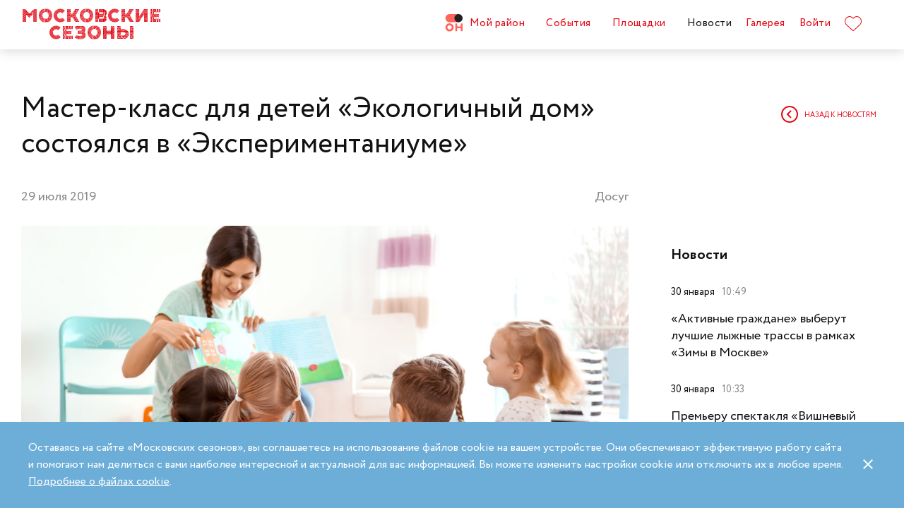

--- FILE ---
content_type: text/html; charset=UTF-8
request_url: https://moscowseasons.com/news/master-klass-dlia-detei-ekologichnyi-dom-sostoialsia-v-eksperimentaniume/
body_size: 86117
content:
<!DOCTYPE html>
<html xmlns="http://www.w3.org/1999/xhtml" lang="ru">

<head>
  <meta charset="UTF-8">
  <meta http-equiv="content-type" content="text/html; charset=utf-8">
  <meta name="viewport" content="width=device-width, initial-scale=1.0, maximum-scale=1.0, minimum-scale=1.0">

  <link rel="dns-prefetch">
  <link rel="dns-prefetch" href="https://www.googleadservices.com" crossorigin>
  <link rel="preconnect" href="https://www.google-analytics.com" crossorigin>
  <link rel="dns-prefetch" href="https://www.googletagmanager.com" crossorigin>

  <link rel="preload" crossorigin href="https://moscowseasons.com/fonts/circe-ot/Circe-Regular.woff" as="font">
  <link rel="preload" crossorigin href="https://moscowseasons.com/fonts/moscowpattern/Moscowpattern2-Regular.woff" as="font">
  <link rel="preload" crossorigin href="https://moscowseasons.com/fonts/circe-ot/Circe-Bold.woff" as="font">
  <link rel="preload" crossorigin href="https://moscowseasons.com/fonts/circe-ot/Circe-Light.woff" as="font">

  <title>Мастер-класс для детей «Экологичный дом» состоялся в «Экспериментаниуме»</title>
  <meta name="og:title" content="Мастер-класс для детей «Экологичный дом» состоялся в «Экспериментаниуме»">
<meta name="description" content="В музее занимательных наук «Экспериментаниум» 27 июля прошел мастер-класс «Экологичный дом» для детей 6-8 лет.">
<meta name="og:description" content="В музее занимательных наук «Экспериментаниум» 27 июля прошел мастер-класс «Экологичный дом» для детей 6-8 лет.">
<meta name="og:image" content="https://moscowseasons.com/uploads/2019/07/29/5d3eb42c4c978.jpeg">
<meta name="og:type" content="article">
<meta name="og:url" content="https://moscowseasons.com/news/master-klass-dlia-detei-ekologichnyi-dom-sostoialsia-v-eksperimentaniume/">
<meta name="csrf-param" content="_csrf-frontend">
<meta name="csrf-token" content="8Rkg14J9AK90lPjEw5_CavuxB7eggtl3WrRv3MMdrYG7LVmj5Q01zRPCl4Kz6rAyz-c21dHvijE2_QGS-1nEsQ==">

<link href="https://moscowseasons.com/news/master-klass-dlia-detei-ekologichnyi-dom-sostoialsia-v-eksperimentaniume/" rel="canonical">
<link href="/assets/807f7f9e/css/swiper.min.css?v=1585549078" rel="stylesheet">
<link href="/assets/46b50ce4/dist/jquery.fancybox.min.css?v=1585549058" rel="stylesheet">
<link href="/css/stylus.css?v=1719626078" rel="stylesheet">
<link href="/css/index.css?v=1719626078" rel="stylesheet">  
  <link rel="apple-touch-icon" sizes="180x180" href="/images/favicon/apple-touch-icon.png">
  <link rel="icon" type="image/png" sizes="32x32" href="/images/favicon/favicon-32x32.png">
  <link rel="icon" type="image/png" sizes="16x16" href="/images/favicon/favicon-16x16.png">
  <link rel="manifest" href="/images/favicon/site.webmanifest">
  <link rel="mask-icon" href="/images/favicon/safari-pinned-tab.svg" color="#5bbad5">
  <link rel="shortcut icon" href="/images/favicon/favicon.ico">
  <meta name="msapplication-TileColor" content="#ffffff">
  <meta name="msapplication-config" content="/images/favicon/browserconfig.xml">
  <meta name="theme-color" content="#ffffff">
  <meta name="mailru-verification" content="bb2c7137c86b598e" />

</head>

<body>
  
  <section class="page-wrapper">

    <!--  -->
<header class="header compensate-for-scrollbar" style="transition: opacity .5s;">
  <div id="site-header-pjax-container" class="max-width" data-pjax-container="" data-pjax-timeout="1000">
  <div class="header__inner">
          <a class="header__logo -letters" href="/">МОСКОВСКИЕ <br>СЕЗОНЫ</a>      </div>

  <div class="header__inner -desktop"><div class="header__item -main"><a href="/district/" class="header__item-text"><div class="header__item-icon"><span class="icon icon-raw icon-district-ru"><svg width="25" height="25" viewBox="0 0 25 25" fill="none" xmlns="http://www.w3.org/2000/svg">
<path d="M3.68305 19.9845C3.83857 20.3376 4.05421 20.6407 4.32918 20.894C4.60534 21.1489 4.93041 21.3453 5.30518 21.4864C5.68035 21.6275 6.08117 21.698 6.50484 21.698C6.92972 21.698 7.32533 21.6275 7.69328 21.4864C8.06164 21.3453 8.3831 21.1489 8.65926 20.894C8.93583 20.6407 9.15387 20.3376 9.31781 19.9845C9.48055 19.633 9.56112 19.2434 9.56112 18.8213C9.56112 18.398 9.48055 18.0065 9.31781 17.6465C9.15387 17.2866 8.93583 16.9799 8.65926 16.7266C8.3831 16.4733 8.06164 16.2753 7.69328 16.1342C7.32533 15.9931 6.92972 15.9222 6.50484 15.9222C6.08117 15.9222 5.68035 15.9931 5.30518 16.1342C4.93041 16.2753 4.60534 16.4733 4.32918 16.7266C4.05421 16.9799 3.83857 17.2866 3.68305 17.6465C3.52713 18.0065 3.44977 18.398 3.44977 18.8213C3.44977 19.2434 3.52713 19.633 3.68305 19.9845ZM11.8109 21.1164C11.4999 21.8155 11.0786 22.4183 10.5479 22.9249C10.0176 23.4328 9.406 23.8312 8.71298 24.1202C8.01835 24.4096 7.28364 24.5547 6.50484 24.5547C5.72685 24.5547 4.99094 24.4096 4.29792 24.1202C3.60489 23.8312 2.99324 23.4328 2.46295 22.9249C1.93266 22.4183 1.511 21.8155 1.19956 21.1164C0.888921 20.4182 0.733398 19.6538 0.733398 18.8213C0.733398 18.0032 0.888921 17.2421 1.19956 16.5354C1.511 15.8312 1.93266 15.2211 2.46295 14.7061C2.99324 14.1914 3.60489 13.7894 4.29792 13.5008C4.99094 13.211 5.72685 13.0663 6.50484 13.0663C7.28364 13.0663 8.01835 13.211 8.71298 13.5008C9.406 13.7894 10.0176 14.1914 10.5479 14.7061C11.0786 15.2211 11.4999 15.8312 11.8109 16.5354C12.122 17.2421 12.2775 18.0032 12.2775 18.8213C12.2775 19.6538 12.122 20.4182 11.8109 21.1164Z" fill="#FF655B"/>
<path d="M0.733398 5.78227C0.733398 4.96419 0.888914 4.20262 1.19915 3.49637C1.51099 2.79213 1.93226 2.18207 2.46295 1.66701C2.99324 1.15155 3.60489 0.750335 4.29792 0.460941C4.99214 0.171948 5.72685 0.0268474 6.50524 0.0268474H19.0125C19.1604 0.0268474 19.2799 0.1467 19.2799 0.293801V11.2487C19.2799 11.3958 19.1604 11.5156 19.0125 11.5156H6.50524C5.72685 11.5156 4.99214 11.3705 4.29792 11.0815C3.60489 10.7921 2.99324 10.3937 2.46295 9.88587C1.93226 9.37883 1.51099 8.7764 1.19915 8.07657C0.888914 7.37914 0.733398 6.61397 0.733398 5.78227Z" fill="#FF655B"/>
<path d="M13.8965 8.0768C14.2075 8.77583 14.6292 9.37907 15.1595 9.8853C15.6898 10.3935 16.3018 10.7916 16.9944 11.081C17.6891 11.3704 18.4238 11.5146 19.2034 11.5146C19.981 11.5146 20.7169 11.3704 21.4095 11.081C22.1025 10.7916 22.7142 10.3935 23.2449 9.8853C23.7752 9.37907 24.1968 8.77583 24.5083 8.0768C24.8193 7.37896 24.9748 6.61379 24.9748 5.78209C24.9748 4.96401 24.8193 4.20204 24.5083 3.49619C24.1968 2.79155 23.7752 2.18189 23.2449 1.66683C22.7142 1.15137 22.1025 0.750155 21.4095 0.460761C20.7169 0.171367 19.981 0.0270738 19.2034 0.0270738C18.4238 0.0270738 17.6891 0.171367 16.9944 0.460761C16.3018 0.750155 15.6898 1.15137 15.1595 1.66683C14.6292 2.18189 14.2075 2.79155 13.8965 3.49619C13.5859 4.20204 13.4299 4.96401 13.4299 5.78209C13.4299 6.61379 13.5859 7.37896 13.8965 8.0768Z" fill="#212121"/>
<path d="M14.9888 13.363H16.9456C17.1192 13.363 17.2603 13.4884 17.2603 13.6436V17.1339C17.2603 17.289 17.401 17.4145 17.5749 17.4145H22.1002C22.2738 17.4145 22.4144 17.289 22.4144 17.1339V13.6436C22.4144 13.4884 22.5555 13.363 22.7291 13.363H24.6859C24.8595 13.363 25.0001 13.4884 25.0001 13.6436V23.978C25.0001 24.1327 24.8595 24.2585 24.6859 24.2585H22.7291C22.5555 24.2585 22.4144 24.1327 22.4144 23.978V20.1838C22.4144 20.0287 22.2738 19.9032 22.1002 19.9032H17.5749C17.401 19.9032 17.2603 20.0287 17.2603 20.1838V23.978C17.2603 24.1327 17.1192 24.2585 16.9456 24.2585H14.9888C14.8153 24.2585 14.6746 24.1327 14.6746 23.978V13.6436C14.6746 13.4884 14.8153 13.363 14.9888 13.363Z" fill="#FF655B"/>
</svg>
</span></div>Мой район</a></div>
<div class="header__item -main"><a href="/event/" class="header__item-text"><span>События</span></a></div>
<div class="header__item -main"><a href="/ploshchadki/" class="header__item-text"><span>Площадки</span></a></div>
<div class="header__item"><a href="/news/" class="header__item-text -active"><span>Новости</span></a></div>
<div class="header__item"><a href="/galleries/" class="header__item-text"><span>Галерея</span></a></div>
<div class="header__item" data-fancybox-moscowseasons="" data-type="ajax" data-src="/site/login/"><a class="header__item-text" href="javascript:;">Войти</a></div>
<div class="header__item"><a class="header__item-text" href="/favorites/"><div class="header__item-icon" data-main-favorites><span class="icon icon-raw icon-like-outline"><svg width="24px" height="21px" viewBox="0 0 24 21">
<path fill="#E30613" d="M12,21c-0.3,0-0.6-0.1-0.9-0.3l-9-8.4C0.8,10.9,0,9.1,0,7.2c0-1.9,0.8-3.7,2.1-5.1C3.5,0.7,5.3,0,7.2,0
	c1.8,0,3.4,1.1,4.8,2.3C13.5,1,15.4,0,17.3,0c1.8,0,3.4,0.9,4.6,2.1C23.3,3.5,24,5.3,24,7.2c0,1.9-0.7,3.7-2.1,5.1l-9,8.4
	C12.7,20.9,12.4,21,12,21z M7.2,1C5.6,1,4,1.7,2.8,2.8C1.6,4,1,5.5,1,7.2c0,1.7,0.6,3.2,1.8,4.4l9,8.4c0.2,0.2,0.3,0.1,0.4,0l9-8.4
	c1.2-1.1,1.8-2.7,1.8-4.4c0-1.7-0.6-3.2-1.8-4.4c-1-1-2.3-1.8-3.8-1.8c-1.8,0-3.6,1.1-4.9,2.3l-0.3,0.3l-0.3-0.3
	C10.5,2.3,8.8,1,7.2,1z"/>
</svg>
</span></div>
    </a></div></div><button type="button" class="header__humburger-menu -mobile" data-fancybox-moscowseasons="" data-type="inline" data-src="#modal-mobile-menu"><span class="icon icon-raw icon-humburger-menu"><svg width="22px" height="16px" viewBox="-1 -1 22 16">
    <rect class="hamburger-menu__top" fill="#EB1B1B" width="20" height="2"/>
    <rect class="hamburger-menu__middle" y="6" fill="#EB1B1B" width="20" height="2"/>
    <rect class="hamburger-menu__bottom" y="12" fill="#EB1B1B" width="20" height="2"/>
</svg>
</span></button>
<div style="display:none;" id="modal-mobile-menu">
  <div class="modal mobile-menu">
    <div class="modal-mobile-menu">

      <div class="modal__close" onclick="$.fancybox.close();">
        <span class="icon icon-cross"><svg xmlns="http://www.w3.org/2000/svg" width="18" height="18" viewBox="0 0 18 18">
  <path fill="#202020" fill-rule="evenodd" d="M558.717514,38.8388348 L552,45.5563492 L554.12132,47.6776695 L560.838835,40.9601551 L567.556349,47.6776695 L569.67767,45.5563492 L562.960155,38.8388348 L569.67767,32.1213203 L567.556349,30 L560.838835,36.7175144 L554.12132,30 L552,32.1213203 L558.717514,38.8388348 Z" opacity=".5" transform="matrix(-1 0 0 1 569.678 -30)"/>
</svg>
</span>      </div>

      <div class="modal__body">
        <div class="modal-mobile-menu__header">
          <a class="header__logo" href="/"><img width="182" alt="Logo MoscowSeasons" data-src="/images/icon-ms-logo-white-ru.svg"></a>          <!-- 
          <div class="locale-switcher">
            <a class="locale-switcher__item footer__main-text" href="/ru/">Рус</a>
            <a class="locale-switcher__item footer__main-text" href="/en/">Eng</a>
            <a class="locale-switcher__item footer__main-text" href="/zh-cn/">中文</a>
          </div> -->

        </div>

        <div class="modal-mobile-menu__content">

                      <div class="header__item -absolute"><a class="header__item-text" href="javascript:;" data-fancybox-moscowseasons="" data-type="ajax" data-src="/site/login/">Войти</a></div>
                      
          <div><div class="header__item"><a class="header__item-text" href="/district/">Мой район</a></div>
<div class="header__item"><a class="header__item-text" href="/event/"><span>События</span></a></div>
<div class="header__item"><a class="header__item-text" href="/ploshchadki/"><span>Площадки</span></a></div>
<div class="header__item"><a class="header__item-text" href="/guide/"><span>Гид</span></a></div>
<div class="header__item"><a class="header__item-text" href="/news/"><span>Новости</span></a></div>
<div class="header__item"><a class="header__item-text" href="/galleries/"><span>Галерея</span></a></div>
<div class="header__item"><a class="header__item-text" href="/favorites/"><div class="header__item-icon mobile-menu-favorites"></div></a></div></div>
          <div class="footer__apps">
            <p class="footer__apps-title">
              Скачать мобильное приложение «Московские сезоны»            </p>
            <div class="footer__apps-list">
              <a class="footer__apps-item" href="https://play.google.com/store/apps/details?id=ru.moscowseasons.moscowfest" rel="noreferrer noopener" target="_blank"><span class="icon icon-raw ru/icon-google-play-ru"><svg height="40px" viewBox="0 0 135 40">
<path d="M130,40H5c-2.8,0-5-2.2-5-5V5c0-2.8,2.2-5,5-5h125c2.8,0,5,2.2,5,5v30C135,37.8,132.8,40,130,40z"/>
<path fill="#A6A6A6" d="M130,0.8c2.3,0,4.2,1.9,4.2,4.2v30c0,2.3-1.9,4.2-4.2,4.2H5c-2.3,0-4.2-1.9-4.2-4.2V5c0-2.3,1.9-4.2,4.2-4.2
	L130,0.8 M130,0H5C2.2,0,0,2.3,0,5v30c0,2.8,2.2,5,5,5h125c2.8,0,5-2.2,5-5V5C135,2.3,132.8,0,130,0L130,0z"/>
<path fill="#FFFFFF" d="M68.1,21.8c-2.4,0-4.3,1.8-4.3,4.3c0,2.4,1.9,4.3,4.3,4.3s4.3-1.8,4.3-4.3C72.4,23.5,70.5,21.8,68.1,21.8z
	 M68.1,28.6c-1.3,0-2.4-1.1-2.4-2.6s1.1-2.6,2.4-2.6s2.4,1,2.4,2.6C70.5,27.5,69.4,28.6,68.1,28.6z M58.8,21.8
	c-2.4,0-4.3,1.8-4.3,4.3c0,2.4,1.9,4.3,4.3,4.3c2.4,0,4.3-1.8,4.3-4.3C63.1,23.5,61.2,21.8,58.8,21.8z M58.8,28.6
	c-1.3,0-2.4-1.1-2.4-2.6s1.1-2.6,2.4-2.6c1.3,0,2.4,1,2.4,2.6C61.2,27.5,60.1,28.6,58.8,28.6z M47.7,23.1v1.8H52
	c-0.1,1-0.5,1.8-1,2.3c-0.6,0.6-1.6,1.3-3.3,1.3c-2.7,0-4.7-2.1-4.7-4.8s2.1-4.8,4.7-4.8c1.4,0,2.5,0.6,3.3,1.3l1.3-1.3
	c-1.1-1-2.5-1.8-4.5-1.8c-3.6,0-6.7,3-6.7,6.6s3.1,6.6,6.7,6.6c2,0,3.4-0.6,4.6-1.9c1.2-1.2,1.6-2.9,1.6-4.2c0-0.4,0-0.8-0.1-1.1
	H47.7z M93.1,24.5c-0.4-1-1.4-2.7-3.6-2.7s-4,1.7-4,4.3c0,2.4,1.8,4.3,4.2,4.3c1.9,0,3.1-1.2,3.5-1.9l-1.4-1
	c-0.5,0.7-1.1,1.2-2.1,1.2s-1.6-0.4-2.1-1.3l5.7-2.4L93.1,24.5z M87.3,25.9c0-1.6,1.3-2.5,2.2-2.5c0.7,0,1.4,0.4,1.6,0.9L87.3,25.9z
	 M82.6,30h1.9V17.5h-1.9V30z M79.6,22.7L79.6,22.7c-0.5-0.5-1.3-1-2.3-1c-2.1,0-4.1,1.9-4.1,4.3s1.9,4.2,4.1,4.2c1,0,1.8-0.5,2.2-1
	h0.1v0.6c0,1.6-0.9,2.5-2.3,2.5c-1.1,0-1.9-0.8-2.1-1.5l-1.6,0.7c0.5,1.1,1.7,2.5,3.8,2.5c2.2,0,4-1.3,4-4.4V22h-1.8
	C79.6,22,79.6,22.7,79.6,22.7z M77.4,28.6c-1.3,0-2.4-1.1-2.4-2.6s1.1-2.6,2.4-2.6s2.3,1.1,2.3,2.6C79.7,27.5,78.7,28.6,77.4,28.6z
	 M101.8,17.5h-4.5V30h1.9v-4.7h2.6c2.1,0,4.1-1.5,4.1-3.9S103.9,17.5,101.8,17.5z M101.9,23.5h-2.7v-4.3h2.7c1.4,0,2.2,1.2,2.2,2.1
	C104,22.4,103.2,23.5,101.9,23.5z M113.4,21.7c-1.4,0-2.8,0.6-3.3,1.9l1.7,0.7c0.4-0.7,1-0.9,1.7-0.9c1,0,1.9,0.6,2,1.6v0.1
	c-0.3-0.2-1.1-0.5-1.9-0.5c-1.8,0-3.6,1-3.6,2.8c0,1.7,1.5,2.8,3.1,2.8c1.3,0,1.9-0.6,2.4-1.2h0.1v1h1.8v-4.8
	C117.2,23,115.5,21.7,113.4,21.7z M113.2,28.6c-0.6,0-1.5-0.3-1.5-1.1c0-1,1.1-1.3,2-1.3c0.8,0,1.2,0.2,1.7,0.4
	C115.2,27.8,114.2,28.6,113.2,28.6z M123.7,22l-2.1,5.4h-0.1l-2.2-5.4h-2l3.3,7.6l-1.9,4.2h1.9l5.1-11.8H123.7z M106.9,30h1.9V17.5
	h-1.9V30z"/>
<path fill="url(#SVGID_1_)" d="M10.4,7.5C10.1,7.8,10,8.3,10,8.9V31c0,0.6,0.2,1.1,0.5,1.4l0.1,0.1L23,20.1V20v-0.1L10.4,7.5
	L10.4,7.5z"/>
<path fill="url(#SVGID_2_)" d="M27,24.3l-4.1-4.1V20v-0.1l4.1-4.1l0.1,0.1l4.9,2.8c1.4,0.8,1.4,2.1,0,2.9L27,24.3L27,24.3z"/>
<path fill="url(#SVGID_3_)" d="M27.1,24.2L22.9,20L10.4,32.5c0.5,0.5,1.2,0.5,2.1,0.1L27.1,24.2"/>
<path fill="url(#SVGID_4_)" d="M27.1,15.8L12.5,7.5c-0.9-0.5-1.6-0.4-2.1,0.1L22.9,20L27.1,15.8z"/>
<path opacity="0.2" enable-background="new    " d="M27,24.1l-14.5,8.2c-0.8,0.5-1.5,0.4-2,0l0,0l-0.1,0.1l0,0l0.1,0.1l0,0
	c0.5,0.4,1.2,0.5,2,0L27,24.1L27,24.1z"/>
<path opacity="0.12" enable-background="new    " d="M10.4,32.3C10.1,32,10,31.5,10,30.9V31c0,0.6,0.2,1.1,0.5,1.4v-0.1H10.4z"/>
<path opacity="0.12" enable-background="new    " d="M32,21.3l-5,2.8l0.1,0.1l4.9-2.8c0.7-0.4,1-0.9,1-1.4l0,0
	C33,20.5,32.6,20.9,32,21.3z"/>
<path opacity="0.25" fill="#FFFFFF" enable-background="new    " d="M12.5,7.6L32,18.7c0.6,0.4,1,0.8,1,1.3l0,0c0-0.5-0.3-1-1-1.4
	L12.5,7.6C11.1,6.7,10,7.3,10,8.9V9C10,7.5,11.1,6.8,12.5,7.6z"/>
<path fill="#FFFFFF" stroke="#FFFFFF" stroke-width="0.2" stroke-miterlimit="10" d="M42.1,14.3h-0.7v-2H42c0.5-0.4,0.8-1.2,0.8-2.3
	V7h4v5.3h0.7v2h-0.7V13h-4.6v1.3H42.1z M43.5,10c0,0.9-0.2,1.7-0.6,2.3h3V7.7h-2.5L43.5,10L43.5,10z"/>
<path fill="#FFFFFF" stroke="#FFFFFF" stroke-width="0.2" stroke-miterlimit="10" d="M53.4,12.2c-0.6,0.6-1.3,0.9-2.2,0.9
	s-1.6-0.3-2.2-0.9c-0.6-0.6-0.9-1.3-0.9-2.2s0.3-1.6,0.9-2.2c0.6-0.6,1.3-0.9,2.2-0.9s1.6,0.3,2.2,0.9c0.6,0.6,0.9,1.3,0.9,2.2
	C54.3,10.9,54,11.6,53.4,12.2z M49.6,11.7c0.4,0.4,1,0.7,1.6,0.7s1.2-0.2,1.6-0.7c0.4-0.4,0.7-1,0.7-1.7s-0.2-1.3-0.7-1.7
	c-0.4-0.4-1-0.7-1.6-0.7S50,7.8,49.6,8.3c-0.4,0.4-0.7,1-0.7,1.7S49.1,11.3,49.6,11.7z"/>
<path fill="#FFFFFF" stroke="#FFFFFF" stroke-width="0.2" stroke-miterlimit="10" d="M58.2,13.1c-0.9,0-1.6-0.3-2.2-0.9
	c-0.6-0.6-0.9-1.3-0.9-2.2s0.3-1.6,0.9-2.2c0.6-0.6,1.3-0.9,2.2-0.9s1.6,0.3,2.2,1l-0.5,0.5c-0.4-0.5-1-0.8-1.7-0.8S57,7.8,56.5,8.3
	c-0.5,0.4-0.7,1-0.7,1.7s0.2,1.3,0.7,1.7c0.4,0.4,1,0.7,1.7,0.7s1.3-0.3,1.8-0.9l0.5,0.5c-0.3,0.3-0.6,0.6-1,0.8
	C59.1,13,58.7,13.1,58.2,13.1z"/>
<path fill="#FFFFFF" stroke="#FFFFFF" stroke-width="0.2" stroke-miterlimit="10" d="M63.7,13h-0.8V7.7h-1.7V7h4.1v0.7h-1.7L63.7,13
	L63.7,13z"/>
<path fill="#FFFFFF" stroke="#FFFFFF" stroke-width="0.2" stroke-miterlimit="10" d="M70.6,7l-2.3,5.1c-0.3,0.7-0.8,1.1-1.4,1.1
	c-0.2,0-0.4,0-0.6-0.1l0.2-0.7c0.1,0.1,0.3,0.1,0.4,0.1c0.2,0,0.3,0,0.4-0.1s0.2-0.2,0.3-0.4l0.2-0.5l-2-4.4h0.9l1.5,3.4l0,0L69.7,7
	H70.6z"/>
<path fill="#FFFFFF" stroke="#FFFFFF" stroke-width="0.2" stroke-miterlimit="10" d="M71.5,13V7h4.3v6H75V7.7h-2.8V13H71.5z"/>
<path fill="#FFFFFF" stroke="#FFFFFF" stroke-width="0.2" stroke-miterlimit="10" d="M77.2,13V7H78v2.6h3V7h0.8v6H81v-2.7h-3V13
	H77.2z"/>
<path fill="#FFFFFF" stroke="#FFFFFF" stroke-width="0.2" stroke-miterlimit="10" d="M88.1,12.2c-0.6,0.6-1.3,0.9-2.2,0.9
	c-0.9,0-1.6-0.3-2.2-0.9c-0.6-0.6-0.9-1.3-0.9-2.2s0.3-1.6,0.9-2.2s1.3-0.9,2.2-0.9c0.9,0,1.6,0.3,2.2,0.9S89,9.1,89,10
	C88.9,10.9,88.6,11.6,88.1,12.2z M84.2,11.7c0.4,0.4,1,0.7,1.6,0.7s1.2-0.2,1.6-0.7c0.4-0.4,0.7-1,0.7-1.7s-0.2-1.3-0.7-1.7
	c-0.4-0.4-1-0.7-1.6-0.7s-1.2,0.2-1.6,0.7c-0.4,0.4-0.7,1-0.7,1.7S83.8,11.3,84.2,11.7z"/>
<path fill="#FFFFFF" stroke="#FFFFFF" stroke-width="0.2" stroke-miterlimit="10" d="M92.1,13V7h2.2c0.5,0,0.9,0.2,1.2,0.5
	C95.8,7.8,96,8.2,96,8.6c0,0.3-0.1,0.5-0.2,0.8c-0.1,0.2-0.3,0.4-0.6,0.5l0,0c0.3,0.1,0.5,0.3,0.7,0.5s0.3,0.5,0.3,0.9
	c0,0.5-0.2,0.9-0.5,1.2c-0.4,0.3-0.8,0.5-1.3,0.5H92.1z M92.9,9.6h1.4c0.3,0,0.5-0.1,0.7-0.3s0.3-0.4,0.3-0.6S95.1,8.2,95,8
	c-0.2-0.2-0.4-0.3-0.7-0.3h-1.4V9.6z M92.9,12.3h1.6c0.3,0,0.5-0.1,0.7-0.3s0.3-0.4,0.3-0.7c0-0.2-0.1-0.5-0.3-0.7
	c-0.2-0.2-0.4-0.3-0.7-0.3H93L92.9,12.3L92.9,12.3z"/>
</svg>
</span></a>
              <a class="footer__apps-item" href="https://apps.apple.com/ru/app/moscow-fest-гид-по-фестивальной-москве/id1272698802" rel="noreferrer noopener" target="_blank"><span class="icon icon-raw ru/icon-app-store-ru"><svg width="120px" height="40px" viewBox="0 0 120 40">
<path fill="#A6A6A6" d="M110.1,0H9.5C9.2,0,8.8,0,8.4,0C8.1,0,7.8,0,7.5,0c-0.7,0-1.3,0.1-2,0.2C4.9,0.3,4.2,0.5,3.6,0.8
	C3,1.1,2.5,1.5,2,2C1.5,2.5,1.1,3,0.8,3.6C0.5,4.2,0.3,4.9,0.2,5.5C0.1,6.2,0,6.9,0,7.5c0,0.3,0,0.6,0,0.9v23.1c0,0.3,0,0.6,0,0.9
	c0,0.7,0.1,1.3,0.2,2c0.1,0.7,0.3,1.3,0.6,1.9C1.1,37,1.5,37.5,2,38c0.5,0.5,1,0.9,1.6,1.2c0.6,0.3,1.2,0.5,1.9,0.6
	c0.7,0.1,1.3,0.2,2,0.2c0.3,0,0.6,0,0.9,0c0.4,0,0.7,0,1.1,0h100.6c0.4,0,0.7,0,1.1,0c0.3,0,0.6,0,0.9,0c0.7,0,1.3-0.1,2-0.2
	c0.7-0.1,1.3-0.3,1.9-0.6c0.6-0.3,1.1-0.7,1.6-1.2c0.5-0.5,0.9-1,1.2-1.6c0.3-0.6,0.5-1.2,0.6-1.9c0.1-0.7,0.2-1.3,0.2-2
	c0-0.3,0-0.6,0-0.9c0-0.4,0-0.7,0-1.1V9.5c0-0.4,0-0.7,0-1.1c0-0.3,0-0.6,0-0.9c0-0.7-0.1-1.3-0.2-2c-0.1-0.7-0.3-1.3-0.6-1.9
	c-0.6-1.2-1.6-2.2-2.8-2.8c-0.6-0.3-1.2-0.5-1.9-0.6c-0.7-0.1-1.3-0.2-2-0.2c-0.3,0-0.6,0-0.9,0C110.9,0,110.5,0,110.1,0L110.1,0z"
	/>
<path d="M8.4,39.1c-0.3,0-0.6,0-0.9,0c-0.6,0-1.3-0.1-1.9-0.2c-0.6-0.1-1.1-0.3-1.7-0.5c-0.5-0.3-1-0.6-1.4-1
	c-0.4-0.4-0.8-0.9-1-1.4c-0.3-0.5-0.4-1.1-0.5-1.7c-0.1-0.6-0.2-1.2-0.2-1.9c0-0.2,0-0.9,0-0.9V8.4c0,0,0-0.7,0-0.9
	c0-0.6,0.1-1.3,0.2-1.9C1.1,5.1,1.3,4.5,1.6,4c0.3-0.5,0.6-1,1-1.4C3,2.2,3.5,1.9,4,1.6c0.5-0.3,1.1-0.4,1.7-0.5
	c0.6-0.1,1.2-0.2,1.9-0.2l0.9,0h102.8l0.9,0c0.6,0,1.2,0.1,1.9,0.2c0.6,0.1,1.1,0.3,1.7,0.5c1,0.5,1.9,1.4,2.4,2.4
	c0.3,0.5,0.4,1.1,0.5,1.6c0.1,0.6,0.2,1.3,0.2,1.9c0,0.3,0,0.6,0,0.9c0,0.4,0,0.7,0,1.1v20.9c0,0.4,0,0.7,0,1.1c0,0.3,0,0.6,0,0.9
	c0,0.6-0.1,1.2-0.2,1.9c-0.1,0.6-0.3,1.1-0.5,1.7c-0.3,0.5-0.6,1-1,1.4c-0.4,0.4-0.9,0.8-1.4,1c-0.5,0.3-1.1,0.5-1.7,0.5
	c-0.6,0.1-1.2,0.2-1.9,0.2c-0.3,0-0.6,0-0.9,0l-1.1,0L8.4,39.1z"/>
<path fill="#FFFFFF" d="M24.8,20.3c0-1.7,0.9-3.3,2.4-4.2c-0.9-1.3-2.4-2.1-4-2.2c-1.7-0.2-3.3,1-4.2,1
	c-0.9,0-2.2-1-3.6-1c-1.9,0.1-3.6,1.1-4.5,2.7c-1.9,3.3-0.5,8.3,1.4,11c0.9,1.3,2,2.8,3.4,2.8c1.4-0.1,1.9-0.9,3.6-0.9
	c1.7,0,2.1,0.9,3.6,0.9c1.5,0,2.4-1.3,3.3-2.7c0.7-0.9,1.2-2,1.5-3.1C25.9,24,24.8,22.2,24.8,20.3z"/>
<path fill="#FFFFFF" d="M22,12.2c0.8-1,1.2-2.2,1.1-3.5c-1.2,0.1-2.4,0.7-3.2,1.7c-0.8,0.9-1.2,2.1-1.1,3.4
	C20.1,13.8,21.2,13.2,22,12.2z"/>
<path fill="#FFFFFF" d="M42.3,27.1h-4.7l-1.1,3.4h-2l4.5-12.4H41l4.5,12.4h-2L42.3,27.1z M38.1,25.6h3.8L40,20.1h-0.1L38.1,25.6z"/>
<path fill="#FFFFFF" d="M55.2,26c0,2.8-1.5,4.6-3.8,4.6c-1.2,0.1-2.3-0.6-2.8-1.6h0v4.5h-1.9v-12h1.8v1.5h0c0.6-1,1.7-1.6,2.9-1.6
	C53.6,21.3,55.2,23.2,55.2,26z M53.2,26c0-1.8-0.9-3-2.4-3c-1.4,0-2.4,1.2-2.4,3c0,1.8,1,3,2.4,3C52.3,29,53.2,27.8,53.2,26z"/>
<path fill="#FFFFFF" d="M65.1,26c0,2.8-1.5,4.6-3.8,4.6c-1.2,0.1-2.3-0.6-2.8-1.6h0v4.5h-1.9v-12h1.8v1.5h0c0.6-1,1.7-1.6,2.9-1.6
	C63.6,21.3,65.1,23.2,65.1,26z M63.2,26c0-1.8-0.9-3-2.4-3c-1.4,0-2.4,1.2-2.4,3c0,1.8,1,3,2.4,3C62.3,29,63.2,27.8,63.2,26L63.2,26
	z"/>
<path fill="#FFFFFF" d="M71.7,27c0.1,1.2,1.3,2,3,2c1.6,0,2.7-0.8,2.7-1.9c0-1-0.7-1.5-2.3-1.9l-1.6-0.4c-2.3-0.6-3.3-1.6-3.3-3.3
	c0-2.1,1.9-3.6,4.5-3.6c2.6,0,4.4,1.5,4.5,3.6h-1.9c-0.1-1.2-1.1-2-2.6-2s-2.5,0.8-2.5,1.9c0,0.9,0.7,1.4,2.3,1.8l1.4,0.3
	c2.5,0.6,3.6,1.6,3.6,3.4c0,2.3-1.9,3.8-4.8,3.8c-2.8,0-4.6-1.4-4.7-3.7L71.7,27z"/>
<path fill="#FFFFFF" d="M83.3,19.3v2.1h1.7v1.5h-1.7v5c0,0.8,0.3,1.1,1.1,1.1c0.2,0,0.4,0,0.6,0v1.5c-0.3,0.1-0.7,0.1-1,0.1
	c-1.8,0-2.5-0.7-2.5-2.4v-5.2h-1.3v-1.5h1.3v-2.1H83.3z"/>
<path fill="#FFFFFF" d="M86.1,26c0-2.8,1.7-4.6,4.3-4.6c2.6,0,4.3,1.8,4.3,4.6c0,2.9-1.7,4.6-4.3,4.6C87.7,30.6,86.1,28.8,86.1,26z
	 M92.8,26c0-2-0.9-3.1-2.4-3.1S88,24,88,26c0,2,0.9,3.1,2.4,3.1S92.8,27.9,92.8,26L92.8,26z"/>
<path fill="#FFFFFF" d="M96.2,21.4H98V23h0c0.2-1,1.2-1.7,2.2-1.6c0.2,0,0.4,0,0.6,0.1v1.7c-0.3-0.1-0.6-0.1-0.8-0.1
	c-1,0-1.9,0.8-1.9,1.8c0,0.1,0,0.2,0,0.3v5.4h-1.9L96.2,21.4z"/>
<path fill="#FFFFFF" d="M109.4,27.8c-0.2,1.6-1.9,2.8-3.9,2.8c-2.6,0-4.3-1.8-4.3-4.6c0-2.8,1.6-4.7,4.2-4.7c2.5,0,4.1,1.7,4.1,4.5
	v0.6h-6.4v0.1c-0.1,1.3,0.8,2.4,2.1,2.6c0.1,0,0.2,0,0.3,0c0.9,0.1,1.8-0.4,2.1-1.3L109.4,27.8z M103.1,25.1h4.5
	c0.1-1.2-0.9-2.2-2.1-2.3c-0.1,0-0.1,0-0.2,0C104.1,22.8,103.1,23.8,103.1,25.1C103.1,25.1,103.1,25.1,103.1,25.1z"/>
<path fill="#FFFFFF" d="M36.7,11.3h0.8c0.5,0.1,1-0.3,1.1-0.9c0,0,0-0.1,0-0.1c0-0.6-0.4-0.9-1.1-0.9c-0.6-0.1-1.1,0.3-1.2,0.9
	c0,0,0,0,0,0h-0.9c0.1-1,0.9-1.8,2-1.8c0,0,0.1,0,0.1,0c1.2,0,2,0.7,2,1.6c0,0.7-0.4,1.2-1.1,1.4v0.1c0.8,0,1.4,0.7,1.3,1.4
	c-0.1,1.1-1.1,1.9-2.2,1.8c0,0,0,0,0,0c-1.1,0.1-2.1-0.6-2.2-1.7c0,0,0,0,0-0.1h0.9c0.1,0.6,0.6,0.9,1.4,0.9s1.3-0.4,1.3-1
	c0-0.6-0.5-1-1.3-1h-0.8V11.3z"/>
<path fill="#FFFFFF" d="M40.8,13.4c0-0.8,0.6-1.3,1.7-1.3l1.2-0.1v-0.4c0-0.5-0.3-0.7-0.9-0.7c-0.5,0-0.8,0.2-0.9,0.5H41
	c0.1-0.8,0.8-1.3,1.8-1.3c1.1,0,1.8,0.6,1.8,1.5v3.1h-0.9v-0.6h-0.1c-0.3,0.5-0.8,0.7-1.4,0.7c-0.7,0.1-1.4-0.5-1.5-1.2
	C40.8,13.5,40.8,13.5,40.8,13.4z M43.7,13v-0.4l-1.1,0.1c-0.6,0-0.9,0.3-0.9,0.6c0,0.4,0.4,0.6,0.8,0.6C43.1,14.1,43.7,13.7,43.7,13
	C43.7,13.1,43.7,13.1,43.7,13z"/>
<path fill="#FFFFFF" d="M47,10.9v3.8h-0.9v-4.5h3v0.7L47,10.9z"/>
<path fill="#FFFFFF" d="M54.4,12.4c0,1.4-0.7,2.3-1.9,2.3c-0.6,0-1.1-0.3-1.4-0.8h-0.1v2.2h-0.9v-6h0.9v0.7h0.1
	c0.3-0.5,0.8-0.8,1.4-0.8C53.7,10.1,54.4,11,54.4,12.4z M53.5,12.4c0-1-0.5-1.5-1.2-1.5c-0.7,0-1.2,0.6-1.2,1.5
	c0,0.9,0.5,1.5,1.2,1.5C53.1,14,53.5,13.4,53.5,12.4z"/>
<path fill="#FFFFFF" d="M55.6,16.3v-0.8c0.1,0,0.2,0,0.3,0c0.4,0,0.7-0.2,0.8-0.6l0.1-0.2l-1.6-4.5h1l1.1,3.6h0.1l1.1-3.6h0.9
	l-1.7,4.7c-0.4,1.1-0.8,1.4-1.7,1.4C55.9,16.3,55.7,16.3,55.6,16.3z"/>
<path fill="#FFFFFF" d="M60.1,13.4H61c0.1,0.4,0.5,0.6,1,0.6c0.6,0,1-0.3,1-0.7c0-0.4-0.3-0.6-1-0.6h-0.7V12h0.7
	c0.5,0,0.8-0.2,0.8-0.6c0-0.3-0.3-0.6-0.8-0.6c-0.5,0-0.9,0.2-0.9,0.6h-0.9c0.1-0.8,0.9-1.4,1.8-1.3c1.1,0,1.7,0.5,1.7,1.2
	c0,0.4-0.3,0.8-0.7,0.9v0.1c0.5,0.1,0.9,0.5,0.9,1c0,0.9-0.7,1.4-1.8,1.4C61,14.8,60.2,14.3,60.1,13.4z"/>
<path fill="#FFFFFF" d="M65.1,14.7v-4.5h0.9v3.1H66l2.1-3.1H69v4.5h-0.9v-3.1H68l-2.1,3.1L65.1,14.7z"/>
<path fill="#FFFFFF" d="M73.8,10.9h-1.4v3.8h-0.9v-3.8h-1.4v-0.7h3.7V10.9z"/>
<path fill="#FFFFFF" d="M78.6,13.5c-0.2,0.8-1.1,1.4-2,1.3c-1.1,0-2.1-0.9-2.1-2c0-0.1,0-0.2,0-0.3c-0.2-1.1,0.6-2.2,1.8-2.3
	c0.1,0,0.2,0,0.3,0c1.3,0,2,0.9,2,2.3v0.3h-3.2v0c-0.1,0.7,0.4,1.2,1.1,1.3c0,0,0.1,0,0.1,0c0.4,0.1,0.9-0.2,1.1-0.5L78.6,13.5z
	 M75.5,12h2.3c0-0.6-0.4-1.1-1-1.2c0,0-0.1,0-0.1,0C76,10.9,75.5,11.4,75.5,12C75.5,12,75.5,12,75.5,12L75.5,12z"/>
<path fill="#FFFFFF" d="M82.4,10.2h2c0.9,0,1.4,0.4,1.4,1.1c0,0.5-0.3,0.9-0.8,1v0.1c0.5,0,1,0.5,1,1c0,0.8-0.6,1.3-1.6,1.3h-2.1
	V10.2z M83.3,10.9V12h0.9c0.5,0,0.8-0.2,0.8-0.6c0-0.4-0.2-0.6-0.7-0.6L83.3,10.9z M83.3,12.7V14h1.1c0.5,0,0.8-0.2,0.8-0.7
	c0-0.5-0.3-0.7-0.9-0.7L83.3,12.7z"/>
</svg>
</span></a>            </div>
          </div>
        </div>


        <div class="modal-mobile-menu__footer">
          <div class="social-networks">
            <div class="social-networks__title">
              <span>Следите за нами в социальных сетях</span>
            </div>

            <div class="social-networks__list">
              <a class="social-networks__item" href="https://vk.com/moscowseasons" rel="noreferrer noopener" target="_blank"><span class="icon icon-vk"><svg width="22.4px" height="13px" viewBox="0 0 22.4 13">
<path fill="#FFFFFF" d="M22.3,11.7c0,0,0-0.1-0.1-0.1c-0.4-0.7-1.2-1.6-2.2-2.6C19.4,8.4,19.1,8.2,19,8c-0.3-0.3-0.3-0.7-0.1-0.9
	c0.1-0.3,0.4-0.8,1-1.6c0.3-0.5,0.5-0.9,0.7-1.2c1.3-1.8,2-3,1.8-3.6l-0.1-0.1c0-0.1-0.1-0.1-0.4-0.1c-0.3,0-0.4-0.1-0.8,0h-3.4
	c0,0-0.1,0-0.3,0c-0.1,0-0.1,0-0.1,0s-0.1,0-0.1,0.1c0,0-0.1,0.1-0.1,0.3c-0.4,0.9-0.8,1.8-1.3,2.6c-0.3,0.5-0.5,0.9-0.8,1.3
	s-0.4,0.7-0.7,0.8c-0.1,0.1-0.3,0.3-0.4,0.4s-0.3,0.1-0.3,0.1c-0.1,0-0.1,0-0.3,0c-0.1-0.1-0.3-0.1-0.3-0.3C13,5.8,13,5.7,13,5.4
	c0-0.1,0-0.4,0-0.5s0-0.3,0-0.5s0-0.4,0-0.5c0-0.3,0-0.7,0-0.9c0-0.4,0-0.7,0-0.8c0-0.3,0-0.4,0-0.7s0-0.4,0-0.5s-0.1-0.3-0.1-0.4
	s-0.1-0.3-0.3-0.3c-0.1-0.1-0.3-0.1-0.4-0.1C11.8,0,11.3,0,10.7,0C9.2,0,8.3,0.1,7.8,0.3c-0.1,0-0.3,0.1-0.4,0.3s-0.1,0.3,0,0.3
	c0.5,0.1,0.8,0.3,1,0.5v0.1c0,0.1,0.1,0.3,0.1,0.5s0.1,0.5,0.1,0.9c0,0.5,0,1.1,0,1.4S8.6,5.1,8.6,5.3c0,0.4-0.1,0.5-0.1,0.7
	C8.3,6.1,8.3,6.2,8.3,6.2l0,0c-0.1,0-0.3,0-0.3,0c-0.1,0-0.3,0-0.4-0.1C7.4,6.1,7.2,5.9,7,5.7C6.9,5.5,6.6,5.3,6.5,4.9
	C6.2,4.5,6,4.1,5.9,3.7L5.6,3.3C5.5,3,5.3,2.8,5.1,2.4C4.9,1.8,4.8,1.4,4.6,1.1c0-0.1-0.1-0.3-0.3-0.4c0,0-0.1,0-0.1-0.1
	C4,0.5,4,0.5,3.9,0.4H0.7C0.3,0.4,0.1,0.5,0,0.7v0.1v0.1c0,0.1,0,0.1,0.1,0.3c0.3,1.3,0.8,2.4,1.3,3.4s1,1.8,1.4,2.5
	s0.8,1.2,1.3,1.8C4.6,9.5,4.8,9.9,4.9,10c0.1,0.1,0.3,0.3,0.3,0.4l0.3,0.3c0.1,0.1,0.5,0.4,0.8,0.7c0.4,0.3,0.8,0.5,1.2,0.8
	s0.9,0.5,1.6,0.7c0.7,0.1,1.2,0.3,1.7,0.1H12c0.3,0,0.5-0.1,0.7-0.3c0,0,0-0.1,0.1-0.3c0-0.1,0-0.3,0-0.3c0-0.4,0-0.7,0.1-0.9
	c0-0.3,0.1-0.5,0.3-0.7c0.1-0.1,0.1-0.3,0.3-0.4c0.1-0.1,0.1-0.1,0.3-0.1h0.1c0.1,0,0.4,0,0.7,0.1c0.3,0.1,0.5,0.4,0.8,0.7
	c0.3,0.3,0.5,0.5,0.8,0.9c0.3,0.4,0.7,0.7,0.8,0.8l0.3,0.1c0.1,0.1,0.4,0.1,0.7,0.3c0.3,0.1,0.5,0.1,0.7,0h3c0.3,0,0.5,0,0.7-0.1
	c0.1-0.1,0.3-0.3,0.3-0.3c0-0.1,0-0.3,0-0.4C22.4,11.8,22.3,11.7,22.3,11.7z"/>
</svg>
</span></a><a class="social-networks__item" href="https://ok.ru/moscowseasons" rel="noreferrer noopener" target="_blank"><span class="icon icon-ok"><svg width="12.8px" height="21.5px" viewBox="0 0 12.8 21.5">
<path fill="#FFFFFF" d="M5.4,15.1C3.7,15,2.3,14.6,1,13.6c-0.1-0.1-0.3-0.3-0.5-0.4c-0.5-0.5-0.7-1.2-0.1-1.8c0.4-0.5,1-0.7,1.7-0.4
	c0.1,0,0.3,0.1,0.4,0.3c2.3,1.6,5.6,1.7,7.9,0.1c0.3-0.1,0.5-0.4,0.8-0.4c0.5-0.1,1,0,1.4,0.5C13,12,13,12.6,12.4,13
	c-0.7,0.7-1.4,1.2-2.3,1.6c-0.8,0.3-1.7,0.5-2.6,0.7c0.1,0.1,0.3,0.3,0.3,0.3c1.2,1.2,2.5,2.5,3.6,3.7c0.4,0.4,0.5,0.9,0.3,1.4
	c-0.3,0.5-0.8,0.9-1.3,0.8c-0.4,0-0.7-0.3-0.9-0.4c-0.9-0.9-1.8-1.8-2.7-2.8c-0.3-0.3-0.4-0.3-0.7,0c-0.9,0.9-1.8,2-2.9,2.9
	c-0.3,0.3-0.8,0.4-1.2,0.1c-0.5-0.3-0.9-0.8-0.8-1.3c0-0.4,0.3-0.7,0.4-0.9c1.2-1.2,2.5-2.5,3.6-3.7C5.3,15.3,5.4,15.3,5.4,15.1z"/>
<path fill="#FFFFFF" d="M6.5,10.8c-2.9,0-5.3-2.4-5.3-5.4S3.6,0,6.5,0c3,0,5.3,2.5,5.3,5.5C11.8,8.4,9.4,10.8,6.5,10.8z M9.2,5.4
	c0-1.4-1.2-2.6-2.6-2.6S4,3.9,4,5.4S5.1,8,6.6,8S9.2,6.8,9.2,5.4z"/>
</svg>
</span></a><a class="social-networks__item" href="https://www.youtube.com/channel/UC9uxLdqBz3ms23A6Q_zkWUQ" rel="noreferrer noopener" target="_blank"><span class="icon icon-yt"><svg width="24.3px" height="17.6px" viewBox="0 0 24.3 17.6">
<path fill="#FFFFFF" d="M24,2.7c-0.1-1.2-1.3-2.2-2.5-2.4C15.3-0.1,9-0.1,2.8,0.3C1.6,0.4,0.4,1.5,0.3,2.7c-0.4,4.1-0.4,8.2,0,12.2
	c0.1,1.2,1.3,2.2,2.5,2.4c6.2,0.4,12.5,0.4,18.7,0c1.2-0.1,2.3-1.2,2.5-2.4C24.4,11,24.4,6.7,24,2.7z M9.5,12V4.6l6.6,3.7L9.5,12z"
	/>
</svg>
</span></a>            </div>
          </div>
        </div>
      </div>
    </div>
  </div>
</div>

<style>
  .fancybox-slide--html {
    padding: 0;
  }

  .fancybox-slide--html .fancybox-content {
    margin-bottom: 0;
  }
</style><a class="update-pjax-header-container" href="/site/header/" rel="nofollow" style="display:none;"></a></div></header>

<script>
  window.favorites =
    localStorage.getItem('moscowseasons-appfavorites_ru') ?
    localStorage.getItem('moscowseasons-appfavorites_ru').split('|') : [];

  //console.log(favorites.length);

  window.addToFavorites = function(item) {
    var index = favorites.indexOf(item);
    if (index === -1) {
      favorites.push(item);
    } else {
      favorites.splice(index, 1);
    }
    localStorage.setItem('moscowseasons-appfavorites_ru', favorites.join('|'))

    changeFavoritesHearts();
  }

  window.changeFavoritesHearts = function() {
    var active = '<span class="icon icon-raw icon-like-active"><svg xmlns="http://www.w3.org/2000/svg" width="24px" height="21px" viewBox="0 0 24 21"><path style="fill:#E30613;" d="M12,21c-0.3,0-0.6-0.1-0.9-0.3l-9-8.4C0.8,10.9,0,9.1,0,7.2s0.8-3.7,2.1-5.1C3.5,0.7,5.3,0,7.2,0	C9,0,10.6,1.1,12,2.3C13.5,1,15.4,0,17.3,0c1.8,0,3.4,0.9,4.6,2.1C23.3,3.5,24,5.3,24,7.2s-0.7,3.7-2.1,5.1l-9,8.4	C12.7,20.9,12.4,21,12,21z"/></svg></span>';
    var empty = '<span class="icon icon-raw icon-like-outline"><svg width="24px" height="21px" viewBox="0 0 24 21"><path fill="#E30613" d="M12,21c-0.3,0-0.6-0.1-0.9-0.3l-9-8.4C0.8,10.9,0,9.1,0,7.2c0-1.9,0.8-3.7,2.1-5.1C3.5,0.7,5.3,0,7.2,0	c1.8,0,3.4,1.1,4.8,2.3C13.5,1,15.4,0,17.3,0c1.8,0,3.4,0.9,4.6,2.1C23.3,3.5,24,5.3,24,7.2c0,1.9-0.7,3.7-2.1,5.1l-9,8.4	C12.7,20.9,12.4,21,12,21z M7.2,1C5.6,1,4,1.7,2.8,2.8C1.6,4,1,5.5,1,7.2c0,1.7,0.6,3.2,1.8,4.4l9,8.4c0.2,0.2,0.3,0.1,0.4,0l9-8.4	c1.2-1.1,1.8-2.7,1.8-4.4c0-1.7-0.6-3.2-1.8-4.4c-1-1-2.3-1.8-3.8-1.8c-1.8,0-3.6,1.1-4.9,2.3l-0.3,0.3l-0.3-0.3	C10.5,2.3,8.8,1,7.2,1z"/></svg></span>';

    //для мобильного меню(mobile-menu)
    var active_moblile_menu = '<span class="icon icon-raw icon-like-white"><svg width="24" height="21" viewBox="0 0 24 21" fill="none" xmlns="http://www.w3.org/2000/svg"><path d="M12 21C11.7 21 11.4 20.9 11.1 20.7L2.1 12.3C0.8 10.9 0 9.1 0 7.2C0 5.3 0.8 3.5 2.1 2.1C3.5 0.7 5.3 0 7.2 0C9 0 10.6 1.1 12 2.3C13.5 1 15.4 0 17.3 0C19.1 0 20.7 0.9 21.9 2.1C23.3 3.5 24 5.3 24 7.2C24 9.1 23.3 10.9 21.9 12.3L12.9 20.7C12.7 20.9 12.4 21 12 21Z" fill="white"/></svg></span>';
    var empty_moblile_menu = '<span class="icon icon-raw icon-like-white-active"><svg width="35" height="31" viewBox="0 0 35 31" fill="none" xmlns="http://www.w3.org/2000/svg"><path d="M16.8447 4.15056L17.5036 4.72232L18.1595 4.14697C20.2519 2.31129 22.7964 1 25.2292 1C27.5068 1 29.599 2.15581 31.2261 3.80279C33.0745 5.67377 34 8.07471 34 10.6286C34 13.177 33.0784 15.5731 31.2379 17.4424L18.1258 29.8302L18.1132 29.8421L18.1011 29.8544C18.0627 29.8933 17.9261 30 17.5 30C17.3136 30 17.0874 29.9439 16.8095 29.769L3.77577 17.4553C2.04105 15.5528 1 13.1405 1 10.6286C1 8.11127 2.04549 5.69407 3.78687 3.78968C5.63272 1.92805 7.99365 1 10.5 1C12.7264 1 14.8124 2.38732 16.8447 4.15056Z" fill="#E30613" stroke="white" stroke-width="2"/></svg></span>';

    document.querySelectorAll('[data-favorites]').forEach(function(item) {
      //console.log(item);
      var current = item.getAttribute('data-favorites');
      //console.log(current);
      if (favorites.indexOf(current) === -1) {
        item.querySelector('.event-actions__item-icon').innerHTML = empty;
      } else {
        item.querySelector('.event-actions__item-icon').innerHTML = active;
      }
    });

    if (favorites.length > 0) {
      document.querySelector('[data-main-favorites]').innerHTML = active;
      document.querySelector('.mobile-menu-favorites').innerHTML = active_moblile_menu;
    } else {
      document.querySelector('[data-main-favorites]').innerHTML = empty;
      document.querySelector('.mobile-menu-favorites').innerHTML = empty_moblile_menu;
    }

  }

  changeFavoritesHearts();
</script>
        
<div class="news-detail-page">
  <div class="max-width">
    <div>
      <div class="news-detail-page__header">
        <h1 class="news-detail-page__title">
          Мастер-класс для детей «Экологичный дом» состоялся в «Экспериментаниуме»        </h1>
        <div class="news-detail-page__header-back">
          <a class="button-go-to" href="/news/">
            <span class="icon icon-chevron-circle-left"><svg width="24px" height="24px" viewBox="0 0 24 24">
<path fill="#E30613" d="M12,24C5.4,24,0,18.6,0,12C0,5.4,5.4,0,12,0c6.6,0,12,5.4,12,12C24,18.6,18.6,24,12,24z M12,2
	C6.5,2,2,6.5,2,12c0,5.5,4.5,10,10,10c5.5,0,10-4.5,10-10C22,6.5,17.5,2,12,2z"/>
<polygon fill="#E30613" points="13.3,17.7 7.6,12 13.3,6.3 14.7,7.7 10.4,12 14.7,16.3 "/>
</svg>
</span>            <span class="button-go-to__text">
              <span>Назад к новостям</span>
            </span>
          </a>
        </div>
      </div>
      <div class="news-detail-page__date">
        29 июля 2019      </div>
      <div class="news-detail-page__content-holder">
        <div class="news-detail-page__content">
          <a class="news-detail-page__sheres" href="/news/?tag=%D0%94%D0%BE%D1%81%D1%83%D0%B3"><span>Досуг</span></a>          <div class="news-detail-page__image" style="background-image: url('https://moscowseasons.com/uploads/2019/07/29/5d3eb42c4c978.jpeg');"></div>
          <div class="raw-html">
            <p>В музее занимательных наук &laquo;Экспериментаниум&raquo; 27 июля прошел мастер-класс &laquo;Экологичный дом&raquo; для детей 6-8 лет.</p><p>Мастер-класс &laquo;Экологичный дом&raquo; представляет собой практическое занятие по основам ресурсосбережения. В ходе мастер класса участники узнали об альтернативных источниках энергии, их особенностях, основных преимуществах и недостатках.</p>          </div>

                      <div class="news-detail-page__content-source">
              <span>Фото</span>: Shutterstock.com            </div>
          
                      <div class="news-detail-page__content-source">
              <span>Источник</span>:
                              Театральная студия «Петровский парк»                          </div>
          

                      <div class="news-detail-page__info-list">
                              <div class="event-page__tags">
                  <div class="field">
                    <div class="field__header">
                      <div class="label">
                        <span>теги новостей</span>
                      </div>
                    </div>
                    <div class="field__content">
                      <div class="tag-list">
                                                <a class="tag-link" href="#" data-link="/news/?tag=%D0%BC%D0%B0%D1%81%D1%82%D0%B5%D1%80-%D0%BA%D0%BB%D0%B0%D1%81%D1%81">
                              <div class="tag -active">
                                мастер-класс                              </div>
                            </a>
                                                                          <a class="tag-link" href="#" data-link="/news/?tag=%D0%B4%D0%BE%D1%81%D1%83%D0%B3">
                              <div class="tag -active">
                                досуг                              </div>
                            </a>
                                                                          <a class="tag-link" href="#" data-link="/news/?tag=%D0%B7%D0%B0%D0%BD%D1%8F%D1%82%D0%B8%D1%8F+%D0%B4%D0%BB%D1%8F+%D0%B4%D0%B5%D1%82%D0%B5%D0%B9">
                              <div class="tag -active">
                                занятия для детей                              </div>
                            </a>
                                                                        </div>
                    </div>
                  </div>
                </div>
                                            <div class="event-page__tags">
                  <div class="field">
                    <div class="field__header">
                      <div class="label"><span>Локации</span></div>
                    </div>
                    <div class="field__content">
                      <div class="tag-list">
                                                  <a href="/district/aeroport/news/">
                            <div class="tag -active">Аэропорт</div>
                          </a>
                                                  <a href="/district/sokol/news/">
                            <div class="tag -active">Сокол</div>
                          </a>
                                                                      </div>
                    </div>
                  </div>
                </div>
                          </div>
          
          <hr class="news-detail-page__hr">

          <div class="news-detail-page__content-socials">
            <div class="news-detail-page_sosials-title">
              <span>Поделиться</span>
            </div>
            <div id="share0" class="socials-info"><div class="socials-info__item"><a class="socials-info__share-button -vk" tabindex="0" role="button"><span class="icon icon-raw icon-share-vk"><svg xmlns="http://www.w3.org/2000/svg" width="19px" height="11px" viewBox="0 0 19 11">
<path fill="#48688C" d="M18.9,9.9c0,0,0-0.1-0.1-0.1c-0.3-0.6-1-1.3-1.9-2.2c-0.4-0.4-0.7-0.7-0.8-0.8
	C15.9,6.6,15.9,6.2,16,6c0.1-0.2,0.3-0.7,0.9-1.3c0.2-0.4,0.4-0.8,0.6-1c1.1-1.6,1.7-2.6,1.5-3l-0.1-0.1c0-0.1-0.1-0.1-0.3-0.1
	c-0.2,0-0.3-0.1-0.7,0H15c0,0-0.1,0-0.2,0c-0.1,0-0.1,0-0.1,0s-0.1,0-0.1,0.1c0,0-0.1,0.1-0.1,0.2c-0.3,0.8-0.7,1.6-1.1,2.2
	c-0.2,0.4-0.4,0.8-0.7,1.1c-0.2,0.3-0.3,0.6-0.6,0.7C12,4.9,11.9,5,11.8,5.1c-0.1,0.1-0.2,0.1-0.2,0.1c-0.1,0-0.1,0-0.2,0
	c-0.1-0.1-0.2-0.1-0.2-0.2C11,4.9,11,4.8,11,4.6c0-0.1,0-0.3,0-0.4c0-0.1,0-0.2,0-0.4s0-0.3,0-0.4c0-0.2,0-0.6,0-0.8
	c0-0.3,0-0.6,0-0.7c0-0.2,0-0.3,0-0.6s0-0.3,0-0.4s-0.1-0.2-0.1-0.3s-0.1-0.2-0.2-0.2c-0.1-0.1-0.2-0.1-0.3-0.1C10,0,9.6,0,9.1,0
	c-1.2,0-2,0.1-2.4,0.2c-0.1,0-0.2,0.1-0.3,0.2s-0.1,0.2,0,0.2C6.7,0.8,7,0.9,7.2,1.1v0.1c0,0.1,0.1,0.2,0.1,0.4s0.1,0.4,0.1,0.8
	c0,0.4,0,0.9,0,1.2S7.3,4.4,7.3,4.5c0,0.3-0.1,0.4-0.1,0.6C7.1,5.1,7.1,5.2,7.1,5.2l0,0c-0.1,0-0.2,0-0.2,0c-0.1,0-0.2,0-0.3-0.1
	C6.3,5.1,6.1,5,6,4.8C5.9,4.7,5.6,4.5,5.5,4.1C5.3,3.8,5.1,3.5,5,3.1L4.7,2.8C4.6,2.6,4.5,2.3,4.3,2C4.2,1.6,4.1,1.2,3.9,0.9
	c0-0.1-0.1-0.2-0.2-0.3c0,0-0.1,0-0.1-0.1c-0.1,0-0.1,0-0.2-0.1H0.6C0.2,0.3,0.1,0.4,0,0.6v0.1v0.1C0,0.9,0,0.9,0.1,1
	c0.2,1.1,0.7,2,1.1,2.9S2.1,5.5,2.4,6s0.7,1,1.1,1.6C3.9,8,4.1,8.4,4.2,8.5c0.1,0.1,0.2,0.2,0.2,0.3L4.6,9c0.1,0.1,0.4,0.3,0.7,0.6
	c0.3,0.2,0.7,0.4,1,0.7c0.3,0.2,0.8,0.4,1.3,0.6c0.6,0.1,1,0.2,1.4,0.1h1.1c0.2,0,0.4-0.1,0.6-0.2c0,0,0-0.1,0.1-0.2
	c0-0.1,0-0.2,0-0.2c0-0.3,0-0.6,0.1-0.8c0-0.2,0.1-0.4,0.2-0.6c0.1-0.1,0.1-0.2,0.2-0.3c0.1-0.1,0.1-0.1,0.2-0.1h0.1
	c0.1,0,0.3,0,0.6,0.1c0.2,0.1,0.4,0.3,0.7,0.6s0.4,0.4,0.7,0.8c0.2,0.3,0.6,0.6,0.7,0.7l0.2,0.1c0.1,0.1,0.3,0.1,0.6,0.2
	c0.2,0.1,0.4,0.1,0.6,0h2.5c0.2,0,0.4,0,0.6-0.1c0.1-0.1,0.2-0.2,0.2-0.2c0-0.1,0-0.2,0-0.3C19,10,18.9,9.9,18.9,9.9z"/>
</svg>
</span></a><div class="SocialMediaShareCount"><div class="socials-info__share-count"></div></div></div><div class="socials-info__item"><a class="socials-info__share-button -ok" tabindex="0" role="button"><span class="icon icon-raw icon-share-ok"><svg xmlns="http://www.w3.org/2000/svg" viewBox="0 0 15 15" width="15" height="15"><g transform="translate(2.5997884,-0.0315678)"><path style="fill:#f58221" d="M 4,10.6 C 2.8,10.5 1.7,10.2 0.7,9.5000004 c -0.1,-0.1 -0.2,-0.2 -0.4,-0.2 -0.3,-0.4 -0.4,-0.9 -0.1,-1.3 0.3,-0.4 0.8,-0.5 1.3,-0.3 0.1,0 0.2,0.1 0.3,0.2 1.7,1.1 4.1,1.2 5.8,0.1 0.2,-0.1 0.4,-0.3 0.6,-0.3 0.4,-0.1 0.8,0 1.1,0.4 0.3,0.4 0.3,0.8 -0.1,1.1 C 8.7,9.7000004 8.1,10 7.5,10.3 6.9,10.5 6.3,10.7 5.6,10.8 5.7,10.9 5.8,11 5.8,11 c 0.9,0.8 1.8,1.7 2.7,2.6 0.3,0.3 0.4,0.6 0.2,1 C 8.5,15 8,15.1 7.6,15 7.3,15 7.1,14.8 6.9,14.7 6.2,14.1 5.6,13.4 4.9,12.8 4.7,12.6 4.6,12.6 4.4,12.8 3.7,13.4 3.1,14.2 2.3,14.8 2.1,15 1.7,15.1 1.4,14.9 1,14.7 0.7,14.4 0.8,14 0.8,13.7 1,13.5 1.1,13.4 2,12.6 2.9,11.7 3.8,10.8 3.9,10.7 4,10.7 4,10.6 z" /><path style="fill:#f58221" d="m 4.7,7.6000004 c -2.1,0 -3.9,-1.6 -3.9,-3.8 0,-2.2 1.8,-3.70000001 3.9,-3.70000001 2.2,0 3.9,1.70000001 3.9,3.80000001 0.1,2.1 -1.7,3.7 -3.9,3.7 z m 2,-3.7 c 0,-1 -0.9,-1.8 -1.9,-1.8 -1,0 -1.9,0.7 -1.9,1.8 0,1.1 0.9,1.8 1.9,1.8 1,0 1.9,-0.8 1.9,-1.8 z" /></g></svg>
</span></a><div class="SocialMediaShareCount"><div class="socials-info__share-count"></div></div></div></div>          </div>

          <div class="-not-tablet">
                          <div class="districts-page__grid-header">
                <h2>Истории</h2>
                <a class="districts-page__button" href="/articles/">Все истории</a>              </div>

              <div id="w1"><div class="article-card-sizer"></div>
<a class="article-card wide high" href="/articles/pobediteli-mezdunarodnogo-konkursa-moskovskaa-a-cappella-2024/" style="background-color: #CF128C;">
  <div class="article-card__wrapper">
    <div class="article-card__img" style="background-image: url('https://moscowseasons.com/uploads/outbound_722x480/2024/09/02/66d57212e6b9d424543fe8e3.jpg'), url('[data-uri]');">
      <div class="article-card__img-text "><div data-text-fit="" style="display: inline; white-space: nowrap; font-weight: 900; font-size: 50px;">Московская A Cappellа</div></div>    </div>
    <div class="article-card__title">
      <div class="article-card__title-text">
        <span> «‎Московская A Cappella»‎. Победители 2024</span>
      </div>
      <div class="article-card__title-sphere">
        Московская A Cappella      </div>
      <div class="article-card__title-hover" style="background-color: #CF128C;">
        <span class="article-card__title-text">
          Победители 2024 года        </span>
      </div>
    </div>
  </div>
</a>

<a class="article-card " href="/articles/sup-karnaval-kak-rybak-iz-skazki-puskina-obosel-garri-pottera-i-kruellu-de-vil/" style="background-color: #3EB5F1;">
  <div class="article-card__wrapper">
    <div class="article-card__img" style="background-image: url('https://moscowseasons.com/uploads/outbound_722x480/2024/05/26/665382cde6b9d463e356e7c7.jpg'), url('[data-uri]');">
      <div class="article-card__img-text "><div data-text-fit="" style="display: inline; white-space: nowrap; font-weight: 900; font-size: 50px;">SUP-карнавал</div></div>    </div>
    <div class="article-card__title">
      <div class="article-card__title-text">
        <span>SUP-карнавал</span>
      </div>
      <div class="article-card__title-sphere">
        Пляжные виды спорта      </div>
      <div class="article-card__title-hover" style="background-color: #3EB5F1;">
        <span class="article-card__title-text">
          Как рыбак из сказки Пушкина обошел Гарри Поттера и Круэллу Де Виль        </span>
      </div>
    </div>
  </div>
</a>

<a class="article-card high" href="/articles/kubok-moskva-na-volne-pobediteli-sup-regaty-2024/" style="background-color: #3EB5F1;">
  <div class="article-card__wrapper">
    <div class="article-card__img" style="background-image: url('https://moscowseasons.com/uploads/outbound_722x480/2024/05/26/6653797de6b9d463f7661653.jpg'), url('[data-uri]');">
      <div class="article-card__img-text "><div data-text-fit="" style="display: inline; white-space: nowrap; font-weight: 900; font-size: 50px;">победители SUP-регаты 2024</div></div>    </div>
    <div class="article-card__title">
      <div class="article-card__title-text">
        <span>Кубок «Москва – на волне»</span>
      </div>
      <div class="article-card__title-sphere">
        Пляжные виды спорта      </div>
      <div class="article-card__title-hover" style="background-color: #3EB5F1;">
        <span class="article-card__title-text">
                  </span>
      </div>
    </div>
  </div>
</a>

<a class="article-card " href="/articles/glavnyj-hram-vooruzennyh-sil-rossii/" style="background-color: #C4161C;">
  <div class="article-card__wrapper">
    <div class="article-card__img" style="background-image: url('https://moscowseasons.com/uploads/outbound_722x480/2022/08/01/62e7e7aae6b9d435117940ad.jpg'), url('[data-uri]');">
      <div class="article-card__img-text "><div data-text-fit="" style="display: inline; white-space: nowrap; font-weight: 900; font-size: 50px;">МУЗЕИ</div></div>    </div>
    <div class="article-card__title">
      <div class="article-card__title-text">
        <span>Музейно-храмовый комплекс Военных сил России</span>
      </div>
      <div class="article-card__title-sphere">
        музей      </div>
      <div class="article-card__title-hover" style="background-color: #C4161C;">
        <span class="article-card__title-text">
          35 залов, 26 галерей, 3 кинозала и уникальный храм        </span>
      </div>
    </div>
  </div>
</a>

<a class="article-card " href="/articles/zivopisnyj-most-5-faktov-o-konstrukcii-ot-kotoroj-glaz-ne-otorvat/" style="background-color: #C4161C;">
  <div class="article-card__wrapper">
    <div class="article-card__img" style="background-image: url('https://moscowseasons.com/uploads/outbound_722x480/2021/03/24/605b61cce6b9d418053d7442.jpg'), url('[data-uri]');">
      <div class="article-card__img-text "><div data-text-fit="" style="display: inline; white-space: nowrap; font-weight: 900; font-size: 50px;">МОСТЫ</div></div>    </div>
    <div class="article-card__title">
      <div class="article-card__title-text">
        <span>Тайны Живописного моста </span>
      </div>
      <div class="article-card__title-sphere">
        Мосты      </div>
      <div class="article-card__title-hover" style="background-color: #C4161C;">
        <span class="article-card__title-text">
          5 фактов о конструкции, от которой глаз не оторвать         </span>
      </div>
    </div>
  </div>
</a>

<a class="article-card " href="/articles/troice-lykovo-tocka-pritazenia-na-pravom-beregu-moskva-reki/" style="background-color: #F37021;">
  <div class="article-card__wrapper">
    <div class="article-card__img" style="background-image: url('https://moscowseasons.com/uploads/outbound_722x480/2021/03/17/605233f6e6b9d43330249cd6.jpg'), url('[data-uri]');">
      <div class="article-card__img-text "><div data-text-fit="" style="display: inline; white-space: nowrap; font-weight: 900; font-size: 50px;">Усадьбы</div></div>    </div>
    <div class="article-card__title">
      <div class="article-card__title-text">
        <span>Троице-Лыково в Строгино</span>
      </div>
      <div class="article-card__title-sphere">
        Места      </div>
      <div class="article-card__title-hover" style="background-color: #F37021;">
        <span class="article-card__title-text">
          От Василия Шуйского до Ленина, от Петра I до туркменских школьников         </span>
      </div>
    </div>
  </div>
</a>
</div>            
            <div class="news-detail-page__back">
              <a class="button-go-to" href="/news/">
                <span class="icon icon-chevron-circle-left"><svg width="24px" height="24px" viewBox="0 0 24 24">
<path fill="#E30613" d="M12,24C5.4,24,0,18.6,0,12C0,5.4,5.4,0,12,0c6.6,0,12,5.4,12,12C24,18.6,18.6,24,12,24z M12,2
	C6.5,2,2,6.5,2,12c0,5.5,4.5,10,10,10c5.5,0,10-4.5,10-10C22,6.5,17.5,2,12,2z"/>
<polygon fill="#E30613" points="13.3,17.7 7.6,12 13.3,6.3 14.7,7.7 10.4,12 14.7,16.3 "/>
</svg>
</span>                <span class="button-go-to__text">
                  <span>Назад к новостям</span>
                </span>
              </a>
            </div>

            
          </div>
        </div>


        <div class="news-detail-page__aside">

                      <div class="news-detail_baner">
                          </div>
          
                      <div class="news-detail-page__aside-latest-news">
              <span>Новости</span>
              <div class="news-detail-page__aside-latest-news-content">
                <a class="news-detail-page__news-item" href="/news/aktivnye-grazhdane-vyberut-luchshie-lyzhnye-trassy-v-ramkakh-zimy-v-moskve/"><div class="news-detail-page__news-item-date"><span>30 января</span><span class="news-detail-page__news-item-time">10:49</span></div><div class="news-detail-page__news-item-title">«Активные граждане» выберут лучшие лыжные трассы в рамках «Зимы в Москве»</div></a><a class="news-detail-page__news-item" href="/news/premeru-spektaklia-vishnevyi-sad-predstaviat-v-teatre-modern/"><div class="news-detail-page__news-item-date"><span>30 января</span><span class="news-detail-page__news-item-time">10:33</span></div><div class="news-detail-page__news-item-title">Премьеру спектакля «Вишневый сад» представят в театре «Модерн»</div></a>              </div>
            </div>
          
                                    <div class="event-page__stories_fragment">
                <div class="field">
                  <div class="field__header">
                    <div class="label">
                      <a href="/articles/">Истории</a>                    </div>
                  </div>
                  <div class="field__content">
                                          <div class="article-card-fragment_wrapper">
                        <a class="article-card-fragment" href="/articles/troice-lykovo-tocka-pritazenia-na-pravom-beregu-moskva-reki/">
                          <div class="article-card-fragment__img" style="background-image: url('https://moscowseasons.com/uploads/outbound_722x480/2021/03/17/605233f6e6b9d43330249cd6.jpg');">
                            <div class="article-card__img-text "><div data-text-fit="" style="display: inline; white-space: nowrap; font-weight: 900; font-size: 50px;">Усадьбы</div></div>                          </div>
                        </a>
                        <p>Троице-Лыково в Строгино</p>
                      </div>
                                          <div class="article-card-fragment_wrapper">
                        <a class="article-card-fragment" href="/articles/zivopisnyj-most-5-faktov-o-konstrukcii-ot-kotoroj-glaz-ne-otorvat/">
                          <div class="article-card-fragment__img" style="background-image: url('https://moscowseasons.com/uploads/outbound_722x480/2021/03/24/605b61cce6b9d418053d7442.jpg');">
                            <div class="article-card__img-text "><div data-text-fit="" style="display: inline; white-space: nowrap; font-weight: 900; font-size: 50px;">МОСТЫ</div></div>                          </div>
                        </a>
                        <p>Тайны Живописного моста </p>
                      </div>
                                      </div>
                </div>
              </div>
                      
          <div class="field news-detail-page__field_events">
            <div class="field__header">
              <div class="label"><span>Ближайшие события</span></div>
            </div>
            <div class="field__content">
                              <div class="event-card_wrapper">
                  <div class="event-card" style="background-image: url('https://moscowseasons.com/uploads/outbound_740x420/2024/08/02/66ad6502c15a9.jpg');">
                    <a class="event-card__link" href="/event/archive/billi-novik-i-peterburgskii-dzhazovyi-aktiv-v-moskovskom-mezhdunarodnom-dome-muzyki/"></a>
                    <div class="event-card__header">
                                              <div class="tag -active event-card__free -filled">
                          <span>Событие завершено</span>
                        </div>
                                          </div>
                  </div>
                  <div class="event-card__content">
                    <p>«Билли Новик и “Петербургский джазовый актив”» в Московском международном доме музыки</p>
                    <div class="event-page__date">
                      22 сентября 2024 <br/> 19:00 – 21:00                    </div>
                  </div>
                </div>
                              <div class="event-card_wrapper">
                  <div class="event-card" style="background-image: url('https://moscowseasons.com/uploads/outbound_740x420/2024/09/03/66d6d02657ec0.jpg');">
                    <a class="event-card__link" href="/event/archive/peshekhodnaia-ekskursiia-u-sviatykh-na-kulishkakh/"></a>
                    <div class="event-card__header">
                                              <div class="tag -active event-card__free -filled">
                          <span>Событие завершено</span>
                        </div>
                                          </div>
                  </div>
                  <div class="event-card__content">
                    <p>Пешеходная экскурсия «У святых на Кулишках»</p>
                    <div class="event-page__date">
                      28 сентября 2024 <br/> 15:00 – 17:00                    </div>
                  </div>
                </div>
                          </div>
          </div>
        </div>
      </div>


      <div class="news-detail-page__aside-masonry -tablet">
                  <div class="districts-page__grid-header">
            <h2>Истории</h2>
            <a class="districts-page__button" href="/articles/">Все истории</a>          </div>

          <div id="w2"><div class="article-card-sizer"></div>
<a class="article-card wide high" href="/articles/troice-lykovo-tocka-pritazenia-na-pravom-beregu-moskva-reki/" style="background-color: #F37021;">
  <div class="article-card__wrapper">
    <div class="article-card__img" style="background-image: url('https://moscowseasons.com/uploads/outbound_722x480/2021/03/17/605233f6e6b9d43330249cd6.jpg'), url('[data-uri]');">
      <div class="article-card__img-text "><div data-text-fit="" style="display: inline; white-space: nowrap; font-weight: 900; font-size: 50px;">Усадьбы</div></div>    </div>
    <div class="article-card__title">
      <div class="article-card__title-text">
        <span>Троице-Лыково в Строгино</span>
      </div>
      <div class="article-card__title-sphere">
        Места      </div>
      <div class="article-card__title-hover" style="background-color: #F37021;">
        <span class="article-card__title-text">
          От Василия Шуйского до Ленина, от Петра I до туркменских школьников         </span>
      </div>
    </div>
  </div>
</a>

<a class="article-card " href="/articles/zivopisnyj-most-5-faktov-o-konstrukcii-ot-kotoroj-glaz-ne-otorvat/" style="background-color: #C4161C;">
  <div class="article-card__wrapper">
    <div class="article-card__img" style="background-image: url('https://moscowseasons.com/uploads/outbound_722x480/2021/03/24/605b61cce6b9d418053d7442.jpg'), url('[data-uri]');">
      <div class="article-card__img-text "><div data-text-fit="" style="display: inline; white-space: nowrap; font-weight: 900; font-size: 50px;">МОСТЫ</div></div>    </div>
    <div class="article-card__title">
      <div class="article-card__title-text">
        <span>Тайны Живописного моста </span>
      </div>
      <div class="article-card__title-sphere">
        Мосты      </div>
      <div class="article-card__title-hover" style="background-color: #C4161C;">
        <span class="article-card__title-text">
          5 фактов о конструкции, от которой глаз не оторвать         </span>
      </div>
    </div>
  </div>
</a>

<a class="article-card high" href="/articles/pobediteli-mezdunarodnogo-konkursa-moskovskaa-a-cappella-2024/" style="background-color: #CF128C;">
  <div class="article-card__wrapper">
    <div class="article-card__img" style="background-image: url('https://moscowseasons.com/uploads/outbound_722x480/2024/09/02/66d57212e6b9d424543fe8e3.jpg'), url('[data-uri]');">
      <div class="article-card__img-text "><div data-text-fit="" style="display: inline; white-space: nowrap; font-weight: 900; font-size: 50px;">Московская A Cappellа</div></div>    </div>
    <div class="article-card__title">
      <div class="article-card__title-text">
        <span> «‎Московская A Cappella»‎. Победители 2024</span>
      </div>
      <div class="article-card__title-sphere">
        Московская A Cappella      </div>
      <div class="article-card__title-hover" style="background-color: #CF128C;">
        <span class="article-card__title-text">
          Победители 2024 года        </span>
      </div>
    </div>
  </div>
</a>

<a class="article-card " href="/articles/sup-karnaval-kak-rybak-iz-skazki-puskina-obosel-garri-pottera-i-kruellu-de-vil/" style="background-color: #3EB5F1;">
  <div class="article-card__wrapper">
    <div class="article-card__img" style="background-image: url('https://moscowseasons.com/uploads/outbound_722x480/2024/05/26/665382cde6b9d463e356e7c7.jpg'), url('[data-uri]');">
      <div class="article-card__img-text "><div data-text-fit="" style="display: inline; white-space: nowrap; font-weight: 900; font-size: 50px;">SUP-карнавал</div></div>    </div>
    <div class="article-card__title">
      <div class="article-card__title-text">
        <span>SUP-карнавал</span>
      </div>
      <div class="article-card__title-sphere">
        Пляжные виды спорта      </div>
      <div class="article-card__title-hover" style="background-color: #3EB5F1;">
        <span class="article-card__title-text">
          Как рыбак из сказки Пушкина обошел Гарри Поттера и Круэллу Де Виль        </span>
      </div>
    </div>
  </div>
</a>

<a class="article-card " href="/articles/kubok-moskva-na-volne-pobediteli-sup-regaty-2024/" style="background-color: #3EB5F1;">
  <div class="article-card__wrapper">
    <div class="article-card__img" style="background-image: url('https://moscowseasons.com/uploads/outbound_722x480/2024/05/26/6653797de6b9d463f7661653.jpg'), url('[data-uri]');">
      <div class="article-card__img-text "><div data-text-fit="" style="display: inline; white-space: nowrap; font-weight: 900; font-size: 50px;">победители SUP-регаты 2024</div></div>    </div>
    <div class="article-card__title">
      <div class="article-card__title-text">
        <span>Кубок «Москва – на волне»</span>
      </div>
      <div class="article-card__title-sphere">
        Пляжные виды спорта      </div>
      <div class="article-card__title-hover" style="background-color: #3EB5F1;">
        <span class="article-card__title-text">
                  </span>
      </div>
    </div>
  </div>
</a>

<a class="article-card " href="/articles/glavnyj-hram-vooruzennyh-sil-rossii/" style="background-color: #C4161C;">
  <div class="article-card__wrapper">
    <div class="article-card__img" style="background-image: url('https://moscowseasons.com/uploads/outbound_722x480/2022/08/01/62e7e7aae6b9d435117940ad.jpg'), url('[data-uri]');">
      <div class="article-card__img-text "><div data-text-fit="" style="display: inline; white-space: nowrap; font-weight: 900; font-size: 50px;">МУЗЕИ</div></div>    </div>
    <div class="article-card__title">
      <div class="article-card__title-text">
        <span>Музейно-храмовый комплекс Военных сил России</span>
      </div>
      <div class="article-card__title-sphere">
        музей      </div>
      <div class="article-card__title-hover" style="background-color: #C4161C;">
        <span class="article-card__title-text">
          35 залов, 26 галерей, 3 кинозала и уникальный храм        </span>
      </div>
    </div>
  </div>
</a>
</div>        
        <div class="news-detail-page__back">
          <a class="button-go-to" href="/news/">
            <span class="icon icon-chevron-circle-left"><svg width="24px" height="24px" viewBox="0 0 24 24">
<path fill="#E30613" d="M12,24C5.4,24,0,18.6,0,12C0,5.4,5.4,0,12,0c6.6,0,12,5.4,12,12C24,18.6,18.6,24,12,24z M12,2
	C6.5,2,2,6.5,2,12c0,5.5,4.5,10,10,10c5.5,0,10-4.5,10-10C22,6.5,17.5,2,12,2z"/>
<polygon fill="#E30613" points="13.3,17.7 7.6,12 13.3,6.3 14.7,7.7 10.4,12 14.7,16.3 "/>
</svg>
</span>            <span class="button-go-to__text">
              <span>Назад к новостям</span>
            </span>
          </a>
        </div>

        
      </div>

    </div>
  </div>

  <br/><br/>
</div>


<script>
  function initContentSwipers() {
    var swipers = $('.galleryblock-block, [data-entity="gallery"]');
    swipers.each(function(index) {

      $(this).find('.mos-carousel-plugin__main-image').unwrap();
      $(this).find('.mos-carousel-plugin__nav-item').unwrap();

      if (!$(this).hasClass('galleryblock-block')) {
        $(this).addClass('galleryblock-block');
      }

      $(this).children().each(function() {
        if ($(this).prop('tagName') != 'DIV') {
          $(this).wrap('<div></div>');
        }
      });

      var slides = $(this).children().addClass('swiper-slide');

      //$(this).children().remove();
      var wrapper = $('<div/>', {
        class: 'swiper-wrapper'
      });
      wrapper.append(slides);
      $(this).append(wrapper);

      wrapper.wrap('<div class="swiper-container"></div>');
      wrapper.after('<div class="swiper-pagination-fraction"></div>');


      var prev = $('<div/>', {
        html: $('<div/>', {
          html: '<span class="icon icon-chevron-left"><svg width="7.1px" height="11.4px" viewBox="0 0 7.1 11.4"><polygon fill="#FFFFFF" points="5.7,11.4 0,5.7 5.7,0 7.1,1.4 2.8,5.7 7.1,10 "/></svg></span>',
          class: 'slider-arrow -red -left swiper-prev-' + index
        })
      });
      var next = $('<div/>', {
        html: $('<div/>', {
          html: '<span class="icon icon-chevron-right"><svg width="7.1px" height="11.4px" viewBox="0 0 7.1 11.4"><polygon fill="#FFFFFF" points="1.4,11.4 0,10 4.3,5.7 0,1.4 1.4,0 7.1,5.7 "/></svg></span>',
          class: 'slider-arrow -red -right swiper-next-' + index
        })
      });
      wrapper.after(
        '<div class="swiper-pagination-fraction-' + index + '"></div>',
        next,
        prev
      );

      var swiper = new Swiper('.galleryblock-block .swiper-container', {
        slidesPerView: 1,
        loop: true,
        pagination: {
          el: '.swiper-pagination-fraction-' + index,
          //clickable : true,
          type: 'fraction',
        },
        navigation: {
          nextEl: '.swiper-next-' + index,
          prevEl: '.swiper-prev-' + index
        },

      });
    });
    //console.log(swipers);
  }
</script>

    
<div class="footer">
  <div class="max-width">
    <div class="footer__left">
      <div class="footer__main-menu">

        
        <div class="footer__main-left"><div class="footer__main-menu-item"><a href="/event/" class=""><span>События</span></a></div>
<div class="footer__main-menu-item"><a href="/guide/" class=""><span>Гид</span></a></div>
<div class="mobile-fix"></div>
<div class="footer__main-menu-item"><a href="/district/" class="">Мой район</a></div>
<div class="footer__main-menu-item"><a href="/articles/" class="">Статьи</a></div></div>
<!--        <div class="footer__main-right">
          <div class="locale-switcher">
            <a class="locale-switcher__item footer__main-text -active"
              href="/ru/">Рус</a>
            <a class="locale-switcher__item footer__main-text"
              href="/en/">Eng</a>
            <a class="locale-switcher__item footer__main-text" href="/zh-cn/">中文</a
          </div>
        </div> -->
      </div>

      
      <div class="footer__menu-list"><div class="footer__menu-list-item"><a href="/news/" class=" -active"><span>Новости</span></a></div>
<div class="footer__menu-list-item"><a href="/galleries/" class=""><span>Галерея</span></a></div>
<div class="footer__menu-list-item"><a href="/charity/" class="">Благотворительность</a></div>
<div class="footer__menu-list-item"><a href="/about/" class=""><span>О проекте</span></a></div>
<div class="footer__menu-list-item"><a href="/cdn-cgi/l/email-protection#b2d4d7c1c6f2dfddc19cc0c7"><span>Обратная связь</span></a></div>
<div class="footer__menu-list-item"><a href="javascript:;" data-fancybox-moscowseasons="" data-type="ajax" data-src="/site/login/">Войти</a></div>
<div class="footer__menu-list-item"><a href="/sitemap/">Карта сайта</a></div></div>

      <div class="footer__divider-1"></div>


      <div class="footer__contacts">

        <a class="footer__gov-logo" href="/"><img width="130" alt="mos.ru" data-src="/images/ru/icon-gov-logo-white-ru.png"></a>
                <a class="footer__ms-logo -letters" href="/">МОСКОВСКИЕ <br>СЕЗОНЫ</a>
        <div class="footer__gov-fair">
          <a href="https://fair.mos.ru/" rel="noopener noreferrer nofollow" target="_blank"><strong>МОСКОВСКИЕ <br>ЯРМАРКИ</strong><br>Государственное Бюджетное<br>Учреждение</a>        </div>
        

        <div class="social-networks">
          <div class="social-networks__title">
            <span>Следите за нами в социальных сетях</span>
          </div>

          <div class="social-networks__list">
            <a class="social-networks__item" href="https://vk.com/moscowseasons" rel="noreferrer noopener" target="_blank"><span class="icon icon-vk"><svg width="22.4px" height="13px" viewBox="0 0 22.4 13">
<path fill="#FFFFFF" d="M22.3,11.7c0,0,0-0.1-0.1-0.1c-0.4-0.7-1.2-1.6-2.2-2.6C19.4,8.4,19.1,8.2,19,8c-0.3-0.3-0.3-0.7-0.1-0.9
	c0.1-0.3,0.4-0.8,1-1.6c0.3-0.5,0.5-0.9,0.7-1.2c1.3-1.8,2-3,1.8-3.6l-0.1-0.1c0-0.1-0.1-0.1-0.4-0.1c-0.3,0-0.4-0.1-0.8,0h-3.4
	c0,0-0.1,0-0.3,0c-0.1,0-0.1,0-0.1,0s-0.1,0-0.1,0.1c0,0-0.1,0.1-0.1,0.3c-0.4,0.9-0.8,1.8-1.3,2.6c-0.3,0.5-0.5,0.9-0.8,1.3
	s-0.4,0.7-0.7,0.8c-0.1,0.1-0.3,0.3-0.4,0.4s-0.3,0.1-0.3,0.1c-0.1,0-0.1,0-0.3,0c-0.1-0.1-0.3-0.1-0.3-0.3C13,5.8,13,5.7,13,5.4
	c0-0.1,0-0.4,0-0.5s0-0.3,0-0.5s0-0.4,0-0.5c0-0.3,0-0.7,0-0.9c0-0.4,0-0.7,0-0.8c0-0.3,0-0.4,0-0.7s0-0.4,0-0.5s-0.1-0.3-0.1-0.4
	s-0.1-0.3-0.3-0.3c-0.1-0.1-0.3-0.1-0.4-0.1C11.8,0,11.3,0,10.7,0C9.2,0,8.3,0.1,7.8,0.3c-0.1,0-0.3,0.1-0.4,0.3s-0.1,0.3,0,0.3
	c0.5,0.1,0.8,0.3,1,0.5v0.1c0,0.1,0.1,0.3,0.1,0.5s0.1,0.5,0.1,0.9c0,0.5,0,1.1,0,1.4S8.6,5.1,8.6,5.3c0,0.4-0.1,0.5-0.1,0.7
	C8.3,6.1,8.3,6.2,8.3,6.2l0,0c-0.1,0-0.3,0-0.3,0c-0.1,0-0.3,0-0.4-0.1C7.4,6.1,7.2,5.9,7,5.7C6.9,5.5,6.6,5.3,6.5,4.9
	C6.2,4.5,6,4.1,5.9,3.7L5.6,3.3C5.5,3,5.3,2.8,5.1,2.4C4.9,1.8,4.8,1.4,4.6,1.1c0-0.1-0.1-0.3-0.3-0.4c0,0-0.1,0-0.1-0.1
	C4,0.5,4,0.5,3.9,0.4H0.7C0.3,0.4,0.1,0.5,0,0.7v0.1v0.1c0,0.1,0,0.1,0.1,0.3c0.3,1.3,0.8,2.4,1.3,3.4s1,1.8,1.4,2.5
	s0.8,1.2,1.3,1.8C4.6,9.5,4.8,9.9,4.9,10c0.1,0.1,0.3,0.3,0.3,0.4l0.3,0.3c0.1,0.1,0.5,0.4,0.8,0.7c0.4,0.3,0.8,0.5,1.2,0.8
	s0.9,0.5,1.6,0.7c0.7,0.1,1.2,0.3,1.7,0.1H12c0.3,0,0.5-0.1,0.7-0.3c0,0,0-0.1,0.1-0.3c0-0.1,0-0.3,0-0.3c0-0.4,0-0.7,0.1-0.9
	c0-0.3,0.1-0.5,0.3-0.7c0.1-0.1,0.1-0.3,0.3-0.4c0.1-0.1,0.1-0.1,0.3-0.1h0.1c0.1,0,0.4,0,0.7,0.1c0.3,0.1,0.5,0.4,0.8,0.7
	c0.3,0.3,0.5,0.5,0.8,0.9c0.3,0.4,0.7,0.7,0.8,0.8l0.3,0.1c0.1,0.1,0.4,0.1,0.7,0.3c0.3,0.1,0.5,0.1,0.7,0h3c0.3,0,0.5,0,0.7-0.1
	c0.1-0.1,0.3-0.3,0.3-0.3c0-0.1,0-0.3,0-0.4C22.4,11.8,22.3,11.7,22.3,11.7z"/>
</svg>
</span></a><a class="social-networks__item" href="https://ok.ru/moscowseasons" rel="noreferrer noopener" target="_blank"><span class="icon icon-ok"><svg width="12.8px" height="21.5px" viewBox="0 0 12.8 21.5">
<path fill="#FFFFFF" d="M5.4,15.1C3.7,15,2.3,14.6,1,13.6c-0.1-0.1-0.3-0.3-0.5-0.4c-0.5-0.5-0.7-1.2-0.1-1.8c0.4-0.5,1-0.7,1.7-0.4
	c0.1,0,0.3,0.1,0.4,0.3c2.3,1.6,5.6,1.7,7.9,0.1c0.3-0.1,0.5-0.4,0.8-0.4c0.5-0.1,1,0,1.4,0.5C13,12,13,12.6,12.4,13
	c-0.7,0.7-1.4,1.2-2.3,1.6c-0.8,0.3-1.7,0.5-2.6,0.7c0.1,0.1,0.3,0.3,0.3,0.3c1.2,1.2,2.5,2.5,3.6,3.7c0.4,0.4,0.5,0.9,0.3,1.4
	c-0.3,0.5-0.8,0.9-1.3,0.8c-0.4,0-0.7-0.3-0.9-0.4c-0.9-0.9-1.8-1.8-2.7-2.8c-0.3-0.3-0.4-0.3-0.7,0c-0.9,0.9-1.8,2-2.9,2.9
	c-0.3,0.3-0.8,0.4-1.2,0.1c-0.5-0.3-0.9-0.8-0.8-1.3c0-0.4,0.3-0.7,0.4-0.9c1.2-1.2,2.5-2.5,3.6-3.7C5.3,15.3,5.4,15.3,5.4,15.1z"/>
<path fill="#FFFFFF" d="M6.5,10.8c-2.9,0-5.3-2.4-5.3-5.4S3.6,0,6.5,0c3,0,5.3,2.5,5.3,5.5C11.8,8.4,9.4,10.8,6.5,10.8z M9.2,5.4
	c0-1.4-1.2-2.6-2.6-2.6S4,3.9,4,5.4S5.1,8,6.6,8S9.2,6.8,9.2,5.4z"/>
</svg>
</span></a><a class="social-networks__item" href="https://www.youtube.com/channel/UC9uxLdqBz3ms23A6Q_zkWUQ" rel="noreferrer noopener" target="_blank"><span class="icon icon-yt"><svg width="24.3px" height="17.6px" viewBox="0 0 24.3 17.6">
<path fill="#FFFFFF" d="M24,2.7c-0.1-1.2-1.3-2.2-2.5-2.4C15.3-0.1,9-0.1,2.8,0.3C1.6,0.4,0.4,1.5,0.3,2.7c-0.4,4.1-0.4,8.2,0,12.2
	c0.1,1.2,1.3,2.2,2.5,2.4c6.2,0.4,12.5,0.4,18.7,0c1.2-0.1,2.3-1.2,2.5-2.4C24.4,11,24.4,6.7,24,2.7z M9.5,12V4.6l6.6,3.7L9.5,12z"
	/>
</svg>
</span></a>          </div>
        </div>
      </div>
      <span class="footer__location">
        <span>125032, Москва,<br/>улица Тверская, 13</span>
      </span>
    </div>
    <div class="footer__divider-2"></div>

    <div class="footer__subscription">
      
<div id="subscribe-widget-pjax" class="subscription" data-pjax-container="" data-pjax-timeout="1000"><div class="subscription__title">
  <span>Подписка</span>
</div>
<p class="subscription__description">
  <span>Подпишитесь чтобы узнавать о новых событиях первым</span>
</p>

<form id="w4" class="subscription__input-holder" action="/site/subscribe/" method="post" data-pjax="">
<input type="hidden" name="_csrf-frontend" value="8Rkg14J9AK90lPjEw5_CavuxB7eggtl3WrRv3MMdrYG7LVmj5Q01zRPCl4Kz6rAyz-c21dHvijE2_QGS-1nEsQ==">
<input type="email" id="subscription-email" class="subscription__input email" name="Subscription[email]" placeholder="Введите ваш email" aria-required="true">
<button type="submit" class="button -red -red"><nobr>Подписаться</nobr></button></form></div>
      <div class="footer__apps">
        <a class="subscription__title" href="/app/"><span>Приложение</span></a>        <a class="footer__apps-title" href="/app/"><p class="footer__apps-title"><span>Скачать мобильное приложение «Московские сезоны»</span></p></a>
        <div class="footer__apps-list">
          <a class="footer__apps-item" href="https://play.google.com/store/apps/details?id=ru.moscowseasons.moscowfest" rel="noreferrer noopener" target="_blank"><span class="icon icon-raw ru/icon-google-play-ru"><svg height="40px" viewBox="0 0 135 40">
<path d="M130,40H5c-2.8,0-5-2.2-5-5V5c0-2.8,2.2-5,5-5h125c2.8,0,5,2.2,5,5v30C135,37.8,132.8,40,130,40z"/>
<path fill="#A6A6A6" d="M130,0.8c2.3,0,4.2,1.9,4.2,4.2v30c0,2.3-1.9,4.2-4.2,4.2H5c-2.3,0-4.2-1.9-4.2-4.2V5c0-2.3,1.9-4.2,4.2-4.2
	L130,0.8 M130,0H5C2.2,0,0,2.3,0,5v30c0,2.8,2.2,5,5,5h125c2.8,0,5-2.2,5-5V5C135,2.3,132.8,0,130,0L130,0z"/>
<path fill="#FFFFFF" d="M68.1,21.8c-2.4,0-4.3,1.8-4.3,4.3c0,2.4,1.9,4.3,4.3,4.3s4.3-1.8,4.3-4.3C72.4,23.5,70.5,21.8,68.1,21.8z
	 M68.1,28.6c-1.3,0-2.4-1.1-2.4-2.6s1.1-2.6,2.4-2.6s2.4,1,2.4,2.6C70.5,27.5,69.4,28.6,68.1,28.6z M58.8,21.8
	c-2.4,0-4.3,1.8-4.3,4.3c0,2.4,1.9,4.3,4.3,4.3c2.4,0,4.3-1.8,4.3-4.3C63.1,23.5,61.2,21.8,58.8,21.8z M58.8,28.6
	c-1.3,0-2.4-1.1-2.4-2.6s1.1-2.6,2.4-2.6c1.3,0,2.4,1,2.4,2.6C61.2,27.5,60.1,28.6,58.8,28.6z M47.7,23.1v1.8H52
	c-0.1,1-0.5,1.8-1,2.3c-0.6,0.6-1.6,1.3-3.3,1.3c-2.7,0-4.7-2.1-4.7-4.8s2.1-4.8,4.7-4.8c1.4,0,2.5,0.6,3.3,1.3l1.3-1.3
	c-1.1-1-2.5-1.8-4.5-1.8c-3.6,0-6.7,3-6.7,6.6s3.1,6.6,6.7,6.6c2,0,3.4-0.6,4.6-1.9c1.2-1.2,1.6-2.9,1.6-4.2c0-0.4,0-0.8-0.1-1.1
	H47.7z M93.1,24.5c-0.4-1-1.4-2.7-3.6-2.7s-4,1.7-4,4.3c0,2.4,1.8,4.3,4.2,4.3c1.9,0,3.1-1.2,3.5-1.9l-1.4-1
	c-0.5,0.7-1.1,1.2-2.1,1.2s-1.6-0.4-2.1-1.3l5.7-2.4L93.1,24.5z M87.3,25.9c0-1.6,1.3-2.5,2.2-2.5c0.7,0,1.4,0.4,1.6,0.9L87.3,25.9z
	 M82.6,30h1.9V17.5h-1.9V30z M79.6,22.7L79.6,22.7c-0.5-0.5-1.3-1-2.3-1c-2.1,0-4.1,1.9-4.1,4.3s1.9,4.2,4.1,4.2c1,0,1.8-0.5,2.2-1
	h0.1v0.6c0,1.6-0.9,2.5-2.3,2.5c-1.1,0-1.9-0.8-2.1-1.5l-1.6,0.7c0.5,1.1,1.7,2.5,3.8,2.5c2.2,0,4-1.3,4-4.4V22h-1.8
	C79.6,22,79.6,22.7,79.6,22.7z M77.4,28.6c-1.3,0-2.4-1.1-2.4-2.6s1.1-2.6,2.4-2.6s2.3,1.1,2.3,2.6C79.7,27.5,78.7,28.6,77.4,28.6z
	 M101.8,17.5h-4.5V30h1.9v-4.7h2.6c2.1,0,4.1-1.5,4.1-3.9S103.9,17.5,101.8,17.5z M101.9,23.5h-2.7v-4.3h2.7c1.4,0,2.2,1.2,2.2,2.1
	C104,22.4,103.2,23.5,101.9,23.5z M113.4,21.7c-1.4,0-2.8,0.6-3.3,1.9l1.7,0.7c0.4-0.7,1-0.9,1.7-0.9c1,0,1.9,0.6,2,1.6v0.1
	c-0.3-0.2-1.1-0.5-1.9-0.5c-1.8,0-3.6,1-3.6,2.8c0,1.7,1.5,2.8,3.1,2.8c1.3,0,1.9-0.6,2.4-1.2h0.1v1h1.8v-4.8
	C117.2,23,115.5,21.7,113.4,21.7z M113.2,28.6c-0.6,0-1.5-0.3-1.5-1.1c0-1,1.1-1.3,2-1.3c0.8,0,1.2,0.2,1.7,0.4
	C115.2,27.8,114.2,28.6,113.2,28.6z M123.7,22l-2.1,5.4h-0.1l-2.2-5.4h-2l3.3,7.6l-1.9,4.2h1.9l5.1-11.8H123.7z M106.9,30h1.9V17.5
	h-1.9V30z"/>
<path fill="url(#SVGID_1_)" d="M10.4,7.5C10.1,7.8,10,8.3,10,8.9V31c0,0.6,0.2,1.1,0.5,1.4l0.1,0.1L23,20.1V20v-0.1L10.4,7.5
	L10.4,7.5z"/>
<path fill="url(#SVGID_2_)" d="M27,24.3l-4.1-4.1V20v-0.1l4.1-4.1l0.1,0.1l4.9,2.8c1.4,0.8,1.4,2.1,0,2.9L27,24.3L27,24.3z"/>
<path fill="url(#SVGID_3_)" d="M27.1,24.2L22.9,20L10.4,32.5c0.5,0.5,1.2,0.5,2.1,0.1L27.1,24.2"/>
<path fill="url(#SVGID_4_)" d="M27.1,15.8L12.5,7.5c-0.9-0.5-1.6-0.4-2.1,0.1L22.9,20L27.1,15.8z"/>
<path opacity="0.2" enable-background="new    " d="M27,24.1l-14.5,8.2c-0.8,0.5-1.5,0.4-2,0l0,0l-0.1,0.1l0,0l0.1,0.1l0,0
	c0.5,0.4,1.2,0.5,2,0L27,24.1L27,24.1z"/>
<path opacity="0.12" enable-background="new    " d="M10.4,32.3C10.1,32,10,31.5,10,30.9V31c0,0.6,0.2,1.1,0.5,1.4v-0.1H10.4z"/>
<path opacity="0.12" enable-background="new    " d="M32,21.3l-5,2.8l0.1,0.1l4.9-2.8c0.7-0.4,1-0.9,1-1.4l0,0
	C33,20.5,32.6,20.9,32,21.3z"/>
<path opacity="0.25" fill="#FFFFFF" enable-background="new    " d="M12.5,7.6L32,18.7c0.6,0.4,1,0.8,1,1.3l0,0c0-0.5-0.3-1-1-1.4
	L12.5,7.6C11.1,6.7,10,7.3,10,8.9V9C10,7.5,11.1,6.8,12.5,7.6z"/>
<path fill="#FFFFFF" stroke="#FFFFFF" stroke-width="0.2" stroke-miterlimit="10" d="M42.1,14.3h-0.7v-2H42c0.5-0.4,0.8-1.2,0.8-2.3
	V7h4v5.3h0.7v2h-0.7V13h-4.6v1.3H42.1z M43.5,10c0,0.9-0.2,1.7-0.6,2.3h3V7.7h-2.5L43.5,10L43.5,10z"/>
<path fill="#FFFFFF" stroke="#FFFFFF" stroke-width="0.2" stroke-miterlimit="10" d="M53.4,12.2c-0.6,0.6-1.3,0.9-2.2,0.9
	s-1.6-0.3-2.2-0.9c-0.6-0.6-0.9-1.3-0.9-2.2s0.3-1.6,0.9-2.2c0.6-0.6,1.3-0.9,2.2-0.9s1.6,0.3,2.2,0.9c0.6,0.6,0.9,1.3,0.9,2.2
	C54.3,10.9,54,11.6,53.4,12.2z M49.6,11.7c0.4,0.4,1,0.7,1.6,0.7s1.2-0.2,1.6-0.7c0.4-0.4,0.7-1,0.7-1.7s-0.2-1.3-0.7-1.7
	c-0.4-0.4-1-0.7-1.6-0.7S50,7.8,49.6,8.3c-0.4,0.4-0.7,1-0.7,1.7S49.1,11.3,49.6,11.7z"/>
<path fill="#FFFFFF" stroke="#FFFFFF" stroke-width="0.2" stroke-miterlimit="10" d="M58.2,13.1c-0.9,0-1.6-0.3-2.2-0.9
	c-0.6-0.6-0.9-1.3-0.9-2.2s0.3-1.6,0.9-2.2c0.6-0.6,1.3-0.9,2.2-0.9s1.6,0.3,2.2,1l-0.5,0.5c-0.4-0.5-1-0.8-1.7-0.8S57,7.8,56.5,8.3
	c-0.5,0.4-0.7,1-0.7,1.7s0.2,1.3,0.7,1.7c0.4,0.4,1,0.7,1.7,0.7s1.3-0.3,1.8-0.9l0.5,0.5c-0.3,0.3-0.6,0.6-1,0.8
	C59.1,13,58.7,13.1,58.2,13.1z"/>
<path fill="#FFFFFF" stroke="#FFFFFF" stroke-width="0.2" stroke-miterlimit="10" d="M63.7,13h-0.8V7.7h-1.7V7h4.1v0.7h-1.7L63.7,13
	L63.7,13z"/>
<path fill="#FFFFFF" stroke="#FFFFFF" stroke-width="0.2" stroke-miterlimit="10" d="M70.6,7l-2.3,5.1c-0.3,0.7-0.8,1.1-1.4,1.1
	c-0.2,0-0.4,0-0.6-0.1l0.2-0.7c0.1,0.1,0.3,0.1,0.4,0.1c0.2,0,0.3,0,0.4-0.1s0.2-0.2,0.3-0.4l0.2-0.5l-2-4.4h0.9l1.5,3.4l0,0L69.7,7
	H70.6z"/>
<path fill="#FFFFFF" stroke="#FFFFFF" stroke-width="0.2" stroke-miterlimit="10" d="M71.5,13V7h4.3v6H75V7.7h-2.8V13H71.5z"/>
<path fill="#FFFFFF" stroke="#FFFFFF" stroke-width="0.2" stroke-miterlimit="10" d="M77.2,13V7H78v2.6h3V7h0.8v6H81v-2.7h-3V13
	H77.2z"/>
<path fill="#FFFFFF" stroke="#FFFFFF" stroke-width="0.2" stroke-miterlimit="10" d="M88.1,12.2c-0.6,0.6-1.3,0.9-2.2,0.9
	c-0.9,0-1.6-0.3-2.2-0.9c-0.6-0.6-0.9-1.3-0.9-2.2s0.3-1.6,0.9-2.2s1.3-0.9,2.2-0.9c0.9,0,1.6,0.3,2.2,0.9S89,9.1,89,10
	C88.9,10.9,88.6,11.6,88.1,12.2z M84.2,11.7c0.4,0.4,1,0.7,1.6,0.7s1.2-0.2,1.6-0.7c0.4-0.4,0.7-1,0.7-1.7s-0.2-1.3-0.7-1.7
	c-0.4-0.4-1-0.7-1.6-0.7s-1.2,0.2-1.6,0.7c-0.4,0.4-0.7,1-0.7,1.7S83.8,11.3,84.2,11.7z"/>
<path fill="#FFFFFF" stroke="#FFFFFF" stroke-width="0.2" stroke-miterlimit="10" d="M92.1,13V7h2.2c0.5,0,0.9,0.2,1.2,0.5
	C95.8,7.8,96,8.2,96,8.6c0,0.3-0.1,0.5-0.2,0.8c-0.1,0.2-0.3,0.4-0.6,0.5l0,0c0.3,0.1,0.5,0.3,0.7,0.5s0.3,0.5,0.3,0.9
	c0,0.5-0.2,0.9-0.5,1.2c-0.4,0.3-0.8,0.5-1.3,0.5H92.1z M92.9,9.6h1.4c0.3,0,0.5-0.1,0.7-0.3s0.3-0.4,0.3-0.6S95.1,8.2,95,8
	c-0.2-0.2-0.4-0.3-0.7-0.3h-1.4V9.6z M92.9,12.3h1.6c0.3,0,0.5-0.1,0.7-0.3s0.3-0.4,0.3-0.7c0-0.2-0.1-0.5-0.3-0.7
	c-0.2-0.2-0.4-0.3-0.7-0.3H93L92.9,12.3L92.9,12.3z"/>
</svg>
</span></a>
          <a class="footer__apps-item" href="https://apps.apple.com/ru/app/moscow-fest-гид-по-фестивальной-москве/id1272698802" rel="noreferrer noopener" target="_blank"><span class="icon icon-raw ru/icon-app-store-ru"><svg width="120px" height="40px" viewBox="0 0 120 40">
<path fill="#A6A6A6" d="M110.1,0H9.5C9.2,0,8.8,0,8.4,0C8.1,0,7.8,0,7.5,0c-0.7,0-1.3,0.1-2,0.2C4.9,0.3,4.2,0.5,3.6,0.8
	C3,1.1,2.5,1.5,2,2C1.5,2.5,1.1,3,0.8,3.6C0.5,4.2,0.3,4.9,0.2,5.5C0.1,6.2,0,6.9,0,7.5c0,0.3,0,0.6,0,0.9v23.1c0,0.3,0,0.6,0,0.9
	c0,0.7,0.1,1.3,0.2,2c0.1,0.7,0.3,1.3,0.6,1.9C1.1,37,1.5,37.5,2,38c0.5,0.5,1,0.9,1.6,1.2c0.6,0.3,1.2,0.5,1.9,0.6
	c0.7,0.1,1.3,0.2,2,0.2c0.3,0,0.6,0,0.9,0c0.4,0,0.7,0,1.1,0h100.6c0.4,0,0.7,0,1.1,0c0.3,0,0.6,0,0.9,0c0.7,0,1.3-0.1,2-0.2
	c0.7-0.1,1.3-0.3,1.9-0.6c0.6-0.3,1.1-0.7,1.6-1.2c0.5-0.5,0.9-1,1.2-1.6c0.3-0.6,0.5-1.2,0.6-1.9c0.1-0.7,0.2-1.3,0.2-2
	c0-0.3,0-0.6,0-0.9c0-0.4,0-0.7,0-1.1V9.5c0-0.4,0-0.7,0-1.1c0-0.3,0-0.6,0-0.9c0-0.7-0.1-1.3-0.2-2c-0.1-0.7-0.3-1.3-0.6-1.9
	c-0.6-1.2-1.6-2.2-2.8-2.8c-0.6-0.3-1.2-0.5-1.9-0.6c-0.7-0.1-1.3-0.2-2-0.2c-0.3,0-0.6,0-0.9,0C110.9,0,110.5,0,110.1,0L110.1,0z"
	/>
<path d="M8.4,39.1c-0.3,0-0.6,0-0.9,0c-0.6,0-1.3-0.1-1.9-0.2c-0.6-0.1-1.1-0.3-1.7-0.5c-0.5-0.3-1-0.6-1.4-1
	c-0.4-0.4-0.8-0.9-1-1.4c-0.3-0.5-0.4-1.1-0.5-1.7c-0.1-0.6-0.2-1.2-0.2-1.9c0-0.2,0-0.9,0-0.9V8.4c0,0,0-0.7,0-0.9
	c0-0.6,0.1-1.3,0.2-1.9C1.1,5.1,1.3,4.5,1.6,4c0.3-0.5,0.6-1,1-1.4C3,2.2,3.5,1.9,4,1.6c0.5-0.3,1.1-0.4,1.7-0.5
	c0.6-0.1,1.2-0.2,1.9-0.2l0.9,0h102.8l0.9,0c0.6,0,1.2,0.1,1.9,0.2c0.6,0.1,1.1,0.3,1.7,0.5c1,0.5,1.9,1.4,2.4,2.4
	c0.3,0.5,0.4,1.1,0.5,1.6c0.1,0.6,0.2,1.3,0.2,1.9c0,0.3,0,0.6,0,0.9c0,0.4,0,0.7,0,1.1v20.9c0,0.4,0,0.7,0,1.1c0,0.3,0,0.6,0,0.9
	c0,0.6-0.1,1.2-0.2,1.9c-0.1,0.6-0.3,1.1-0.5,1.7c-0.3,0.5-0.6,1-1,1.4c-0.4,0.4-0.9,0.8-1.4,1c-0.5,0.3-1.1,0.5-1.7,0.5
	c-0.6,0.1-1.2,0.2-1.9,0.2c-0.3,0-0.6,0-0.9,0l-1.1,0L8.4,39.1z"/>
<path fill="#FFFFFF" d="M24.8,20.3c0-1.7,0.9-3.3,2.4-4.2c-0.9-1.3-2.4-2.1-4-2.2c-1.7-0.2-3.3,1-4.2,1
	c-0.9,0-2.2-1-3.6-1c-1.9,0.1-3.6,1.1-4.5,2.7c-1.9,3.3-0.5,8.3,1.4,11c0.9,1.3,2,2.8,3.4,2.8c1.4-0.1,1.9-0.9,3.6-0.9
	c1.7,0,2.1,0.9,3.6,0.9c1.5,0,2.4-1.3,3.3-2.7c0.7-0.9,1.2-2,1.5-3.1C25.9,24,24.8,22.2,24.8,20.3z"/>
<path fill="#FFFFFF" d="M22,12.2c0.8-1,1.2-2.2,1.1-3.5c-1.2,0.1-2.4,0.7-3.2,1.7c-0.8,0.9-1.2,2.1-1.1,3.4
	C20.1,13.8,21.2,13.2,22,12.2z"/>
<path fill="#FFFFFF" d="M42.3,27.1h-4.7l-1.1,3.4h-2l4.5-12.4H41l4.5,12.4h-2L42.3,27.1z M38.1,25.6h3.8L40,20.1h-0.1L38.1,25.6z"/>
<path fill="#FFFFFF" d="M55.2,26c0,2.8-1.5,4.6-3.8,4.6c-1.2,0.1-2.3-0.6-2.8-1.6h0v4.5h-1.9v-12h1.8v1.5h0c0.6-1,1.7-1.6,2.9-1.6
	C53.6,21.3,55.2,23.2,55.2,26z M53.2,26c0-1.8-0.9-3-2.4-3c-1.4,0-2.4,1.2-2.4,3c0,1.8,1,3,2.4,3C52.3,29,53.2,27.8,53.2,26z"/>
<path fill="#FFFFFF" d="M65.1,26c0,2.8-1.5,4.6-3.8,4.6c-1.2,0.1-2.3-0.6-2.8-1.6h0v4.5h-1.9v-12h1.8v1.5h0c0.6-1,1.7-1.6,2.9-1.6
	C63.6,21.3,65.1,23.2,65.1,26z M63.2,26c0-1.8-0.9-3-2.4-3c-1.4,0-2.4,1.2-2.4,3c0,1.8,1,3,2.4,3C62.3,29,63.2,27.8,63.2,26L63.2,26
	z"/>
<path fill="#FFFFFF" d="M71.7,27c0.1,1.2,1.3,2,3,2c1.6,0,2.7-0.8,2.7-1.9c0-1-0.7-1.5-2.3-1.9l-1.6-0.4c-2.3-0.6-3.3-1.6-3.3-3.3
	c0-2.1,1.9-3.6,4.5-3.6c2.6,0,4.4,1.5,4.5,3.6h-1.9c-0.1-1.2-1.1-2-2.6-2s-2.5,0.8-2.5,1.9c0,0.9,0.7,1.4,2.3,1.8l1.4,0.3
	c2.5,0.6,3.6,1.6,3.6,3.4c0,2.3-1.9,3.8-4.8,3.8c-2.8,0-4.6-1.4-4.7-3.7L71.7,27z"/>
<path fill="#FFFFFF" d="M83.3,19.3v2.1h1.7v1.5h-1.7v5c0,0.8,0.3,1.1,1.1,1.1c0.2,0,0.4,0,0.6,0v1.5c-0.3,0.1-0.7,0.1-1,0.1
	c-1.8,0-2.5-0.7-2.5-2.4v-5.2h-1.3v-1.5h1.3v-2.1H83.3z"/>
<path fill="#FFFFFF" d="M86.1,26c0-2.8,1.7-4.6,4.3-4.6c2.6,0,4.3,1.8,4.3,4.6c0,2.9-1.7,4.6-4.3,4.6C87.7,30.6,86.1,28.8,86.1,26z
	 M92.8,26c0-2-0.9-3.1-2.4-3.1S88,24,88,26c0,2,0.9,3.1,2.4,3.1S92.8,27.9,92.8,26L92.8,26z"/>
<path fill="#FFFFFF" d="M96.2,21.4H98V23h0c0.2-1,1.2-1.7,2.2-1.6c0.2,0,0.4,0,0.6,0.1v1.7c-0.3-0.1-0.6-0.1-0.8-0.1
	c-1,0-1.9,0.8-1.9,1.8c0,0.1,0,0.2,0,0.3v5.4h-1.9L96.2,21.4z"/>
<path fill="#FFFFFF" d="M109.4,27.8c-0.2,1.6-1.9,2.8-3.9,2.8c-2.6,0-4.3-1.8-4.3-4.6c0-2.8,1.6-4.7,4.2-4.7c2.5,0,4.1,1.7,4.1,4.5
	v0.6h-6.4v0.1c-0.1,1.3,0.8,2.4,2.1,2.6c0.1,0,0.2,0,0.3,0c0.9,0.1,1.8-0.4,2.1-1.3L109.4,27.8z M103.1,25.1h4.5
	c0.1-1.2-0.9-2.2-2.1-2.3c-0.1,0-0.1,0-0.2,0C104.1,22.8,103.1,23.8,103.1,25.1C103.1,25.1,103.1,25.1,103.1,25.1z"/>
<path fill="#FFFFFF" d="M36.7,11.3h0.8c0.5,0.1,1-0.3,1.1-0.9c0,0,0-0.1,0-0.1c0-0.6-0.4-0.9-1.1-0.9c-0.6-0.1-1.1,0.3-1.2,0.9
	c0,0,0,0,0,0h-0.9c0.1-1,0.9-1.8,2-1.8c0,0,0.1,0,0.1,0c1.2,0,2,0.7,2,1.6c0,0.7-0.4,1.2-1.1,1.4v0.1c0.8,0,1.4,0.7,1.3,1.4
	c-0.1,1.1-1.1,1.9-2.2,1.8c0,0,0,0,0,0c-1.1,0.1-2.1-0.6-2.2-1.7c0,0,0,0,0-0.1h0.9c0.1,0.6,0.6,0.9,1.4,0.9s1.3-0.4,1.3-1
	c0-0.6-0.5-1-1.3-1h-0.8V11.3z"/>
<path fill="#FFFFFF" d="M40.8,13.4c0-0.8,0.6-1.3,1.7-1.3l1.2-0.1v-0.4c0-0.5-0.3-0.7-0.9-0.7c-0.5,0-0.8,0.2-0.9,0.5H41
	c0.1-0.8,0.8-1.3,1.8-1.3c1.1,0,1.8,0.6,1.8,1.5v3.1h-0.9v-0.6h-0.1c-0.3,0.5-0.8,0.7-1.4,0.7c-0.7,0.1-1.4-0.5-1.5-1.2
	C40.8,13.5,40.8,13.5,40.8,13.4z M43.7,13v-0.4l-1.1,0.1c-0.6,0-0.9,0.3-0.9,0.6c0,0.4,0.4,0.6,0.8,0.6C43.1,14.1,43.7,13.7,43.7,13
	C43.7,13.1,43.7,13.1,43.7,13z"/>
<path fill="#FFFFFF" d="M47,10.9v3.8h-0.9v-4.5h3v0.7L47,10.9z"/>
<path fill="#FFFFFF" d="M54.4,12.4c0,1.4-0.7,2.3-1.9,2.3c-0.6,0-1.1-0.3-1.4-0.8h-0.1v2.2h-0.9v-6h0.9v0.7h0.1
	c0.3-0.5,0.8-0.8,1.4-0.8C53.7,10.1,54.4,11,54.4,12.4z M53.5,12.4c0-1-0.5-1.5-1.2-1.5c-0.7,0-1.2,0.6-1.2,1.5
	c0,0.9,0.5,1.5,1.2,1.5C53.1,14,53.5,13.4,53.5,12.4z"/>
<path fill="#FFFFFF" d="M55.6,16.3v-0.8c0.1,0,0.2,0,0.3,0c0.4,0,0.7-0.2,0.8-0.6l0.1-0.2l-1.6-4.5h1l1.1,3.6h0.1l1.1-3.6h0.9
	l-1.7,4.7c-0.4,1.1-0.8,1.4-1.7,1.4C55.9,16.3,55.7,16.3,55.6,16.3z"/>
<path fill="#FFFFFF" d="M60.1,13.4H61c0.1,0.4,0.5,0.6,1,0.6c0.6,0,1-0.3,1-0.7c0-0.4-0.3-0.6-1-0.6h-0.7V12h0.7
	c0.5,0,0.8-0.2,0.8-0.6c0-0.3-0.3-0.6-0.8-0.6c-0.5,0-0.9,0.2-0.9,0.6h-0.9c0.1-0.8,0.9-1.4,1.8-1.3c1.1,0,1.7,0.5,1.7,1.2
	c0,0.4-0.3,0.8-0.7,0.9v0.1c0.5,0.1,0.9,0.5,0.9,1c0,0.9-0.7,1.4-1.8,1.4C61,14.8,60.2,14.3,60.1,13.4z"/>
<path fill="#FFFFFF" d="M65.1,14.7v-4.5h0.9v3.1H66l2.1-3.1H69v4.5h-0.9v-3.1H68l-2.1,3.1L65.1,14.7z"/>
<path fill="#FFFFFF" d="M73.8,10.9h-1.4v3.8h-0.9v-3.8h-1.4v-0.7h3.7V10.9z"/>
<path fill="#FFFFFF" d="M78.6,13.5c-0.2,0.8-1.1,1.4-2,1.3c-1.1,0-2.1-0.9-2.1-2c0-0.1,0-0.2,0-0.3c-0.2-1.1,0.6-2.2,1.8-2.3
	c0.1,0,0.2,0,0.3,0c1.3,0,2,0.9,2,2.3v0.3h-3.2v0c-0.1,0.7,0.4,1.2,1.1,1.3c0,0,0.1,0,0.1,0c0.4,0.1,0.9-0.2,1.1-0.5L78.6,13.5z
	 M75.5,12h2.3c0-0.6-0.4-1.1-1-1.2c0,0-0.1,0-0.1,0C76,10.9,75.5,11.4,75.5,12C75.5,12,75.5,12,75.5,12L75.5,12z"/>
<path fill="#FFFFFF" d="M82.4,10.2h2c0.9,0,1.4,0.4,1.4,1.1c0,0.5-0.3,0.9-0.8,1v0.1c0.5,0,1,0.5,1,1c0,0.8-0.6,1.3-1.6,1.3h-2.1
	V10.2z M83.3,10.9V12h0.9c0.5,0,0.8-0.2,0.8-0.6c0-0.4-0.2-0.6-0.7-0.6L83.3,10.9z M83.3,12.7V14h1.1c0.5,0,0.8-0.2,0.8-0.7
	c0-0.5-0.3-0.7-0.9-0.7L83.3,12.7z"/>
</svg>
</span></a>
        </div>
      </div>
    </div>
  </div>

  <div class="max-width-bottom">
    <div class="footer__bottom">
      <a class="footer__cookie" href="/cookies/"><span>Файлы cookie</span></a>    </div>
  </div>

</div>

<div class="cookies_container">
  <div class="cookies_container__text">
    Оставаясь на сайте «Московских сезонов», вы соглашаетесь на использование файлов сookie на вашем устройстве. Они обеспечивают эффективную работу сайта и помогают нам делиться с вами наиболее интересной и актуальной для вас информацией. Вы можете изменить настройки сookie или отключить их в любое время. <a href="/ru/cookies" target="_blank">Подробнее о файлах cookie</a>.  </div>
  <a onClick="document.cookie='moscowseasons-appaccept_cookies=1; path=/;';$(this).parent().slideUp();"
    class="cookies_container__button">
    Accept ccokies
  </a>
</div>

<div style="position:absolute;top:-1000px;left:-1000px;width:0;height:0;overflow:hidden;">
  <svg>
    <linearGradient id="SVGID_1_" gradientUnits="userSpaceOnUse" x1="21.7949" y1="1154.705" x2="5.0125" y2="1171.4873"
      gradientTransform="matrix(1 0 0 1 0 -1145.9998)">
      <stop offset="0" style="stop-color:#00A0FF" />
      <stop offset="6.574450e-03" style="stop-color:#00A1FF" />
      <stop offset="0.2601" style="stop-color:#00BEFF" />
      <stop offset="0.5122" style="stop-color:#00D2FF" />
      <stop offset="0.7604" style="stop-color:#00DFFF" />
      <stop offset="1" style="stop-color:#00E3FF" />
    </linearGradient>
    <linearGradient id="SVGID_2_" gradientUnits="userSpaceOnUse" x1="33.8343" y1="1166.0498" x2="9.6374" y2="1166.0498"
      gradientTransform="matrix(1 0 0 1 0 -1145.9998)">
      <stop offset="0" style="stop-color:#FFE000" />
      <stop offset="0.4087" style="stop-color:#FFBD00" />
      <stop offset="0.7754" style="stop-color:#FFA500" />
      <stop offset="1" style="stop-color:#FF9C00" />
    </linearGradient>
    <linearGradient id="SVGID_3_" gradientUnits="userSpaceOnUse" x1="24.8153" y1="1168.2844" x2="2.057" y2="1191.0427"
      gradientTransform="matrix(1 0 0 1 0 -1145.9998)">
      <stop offset="0" style="stop-color:#FF3A44" />
      <stop offset="1" style="stop-color:#C31162" />
    </linearGradient>
    <linearGradient id="SVGID_4_" gradientUnits="userSpaceOnUse" x1="7.2617" y1="1146.2117" x2="17.4243" y2="1156.3741"
      gradientTransform="matrix(1 0 0 1 0 -1145.9998)">
      <stop offset="0" style="stop-color:#32A071" />
      <stop offset="6.850000e-02" style="stop-color:#2DA771" />
      <stop offset="0.4762" style="stop-color:#15CF74" />
      <stop offset="0.8009" style="stop-color:#06E775" />
      <stop offset="1" style="stop-color:#00F076" />
    </linearGradient>
  </svg>
</div>


<script data-cfasync="false" src="/cdn-cgi/scripts/5c5dd728/cloudflare-static/email-decode.min.js"></script><script>
var IntersectionObserverItems = document.querySelectorAll(
  `.footer__gov-logo,
    .modal-mobile-menu__header a.header__logo,
    .ms-preloader__logo,
    .event-page__festival-image,
    .images-slider__image
    `
);

try {
  var io = new IntersectionObserver(
    entries => {
      //console.log(entries);
      entries.forEach(function(item) {
        //console.log(item);
        if (item.intersectionRatio > 0) {
          var img = item.target.querySelectorAll('img')[0];
          if (img) {
            img.src = img.getAttribute('data-src');
          }
        }
      });
    }, {
      // Using default options. Details below
      rootMargin: '50px',
    }
  );

  IntersectionObserverItems.forEach(function(item) {
    io.observe(item);
  });

} catch (e) {
  IntersectionObserverItems.forEach(function(item) {
    var img = item.querySelectorAll('img')[0];
    if (img) {
      img.src = img.getAttribute('data-src');
    }
  });
}
</script>
  </section>

  <script src="/assets/807f7f9e/js/swiper.min.js?v=1585549078"></script>
<script src="/assets/f581a6d6/jquery.min.js?v=1585549057"></script>
<script src="/assets/e4dff05c/masonry.pkgd.js?v=1585549064"></script>
<script src="/assets/46b50ce4/dist/jquery.fancybox.min.js?v=1585549058"></script>
<script src="/assets/js/ms-app.js?v=1719626078" async=""></script>
<script src="/assets/d55e6080/yii.js?v=1585549057"></script>
<script src="/assets/bec3ce7e/jquery.pjax.js?v=1585549058"></script>
<script src="/assets/d55e6080/yii.activeForm.js?v=1585549057"></script>
<script>changeFavoritesHearts();</script>
<script>jQuery(function ($) {
initContentSwipers();
function initShareshare0() {
  var url = undefined || window.location.href;
  var title = undefined || document.title;
  var image = undefined || window.location.origin + '/images/share-image.jpg';
  var description = undefined || '';

  $('#share0 .socials-info__share-button.-vk').off('click').click(function(){
    var link = 'http://vk.com/share.php?'
            + 'url='+url
            + '&title='+title
            + '&description='+description
            + '&image='+image;
    
    openPopup(link);
  });
  VK = {}
  VK.Share = {};
  VK.Share.count = function(index, count){
    if (count && count > 30) {
      $('#share0 .socials-info__share-button.-vk').next().find('.socials-info__share-count').text(count);
    } else {
      $('#share0 .socials-info__share-button.-vk').next().remove();
    }
  };
  $.getJSON("//vk.com/share.php?act=count&index=1&url=" + url + "&format=json&callback=?");
  
  
  $('#share0 .socials-info__share-button.-ok').off('click').click(function(){
    var link = 'https://connect.ok.ru/offer?'
            + 'url='+url
            + '&title='+title
            + '&description='+description
            + '&imageUrl='+image;
    
    openPopup(link);
  });
  ODKL = {}
  ODKL.updateCount = function(index, count){
    if (count && parseInt(count) > 30) {
      $('#share0 .socials-info__share-button.-ok').next().find('.socials-info__share-count').text(count);
    } else {
      $('#share0 .socials-info__share-button.-ok').next().remove();
    }
  };
  $.getJSON("//connect.ok.ru/dk?st.cmd=extLike&uid=odklcnt0&ref=" + url + "&callback=?");


  $('#share0 .socials-info__share-button.-fb').off('click').click(function(){
    var link = 'http://www.facebook.com/sharer.php?'
            + 'u='+url;
    
    openPopup(link);
  });
  $.getJSON(
    "//graph.facebook.com/?id=" + url + "&callback=?",
    function(data) {
      if(data.shares == undefined) {fb_shares = 0} else {fb_shares = data.shares}
      if (fb_shares && fb_shares > 30) {
        $('#share0 .socials-info__share-button.-fb').next().find('.socials-info__share-count').text(fb_shares);
      } else {
        $('#share0 .socials-info__share-button.-fb').next().remove();
      }
    }
  );
  
  
  $('#share0 .socials-info__share-button.-tw').off('click').click(function(){
    var link = 'http://twitter.com/share?'
            + 'url='+url
            + '&text='+title;
    
    openPopup(link);
  });


  $('#share0 .socials-info__share-button.-weibo').off('click').click(function(){
    var link = 'http://service.weibo.com/share/share.php?'
            + 'url='+url
            + '&title='+title
            + '&pic='+image;
    
    openPopup(link);
  });


  $('#share0 .socials-info__share-button.-wechat').each(function(){
    $(this).append($('<div/>', {
      html: '<h4>微信扫一扫：分享</h4>',
      class: 'wechat-qrcode',
      id: 'wechat-qrcode'
    }));
    var qrcode = new QRCode("wechat-qrcode", {
      text: url,
      width: 150,
      height: 150,
      colorDark : "#000000",
      colorLight : "#ffffff",
      correctLevel : QRCode.CorrectLevel.Q
    });
  });
}

initShareshare0();

window.sharePopupWindow = null;;
function openPopup(link) {

  if (window.sharePopupWindow != null) {
    window.sharePopupWindow.close();
    window.sharePopupWindow = null;
  }

  var config = {
    height: 460,
    width: 660,
    location: 'no',
    toolbar: 'no',
    status: 'no',
    directories: 'no',
    menubar: 'no',
    scrollbars: 'no',
    resizable: 'yes',
    centerscreen: 'yes',
    chrome: 'yes',
    left: (window.outerWidth / 2)
      + (window.screenX || window.screenLeft || 0) - (660 / 2),
    top: (window.outerHeight / 2)
      + (window.screenY || window.screenTop || 0) - (460 / 2),
  };

  window.sharePopupWindow = window.open(link, "", Object.keys(config).map(key => key+'='+config[key]).join(', '));
  window.sharePopupWindow.focus();
}
function TextFit() {
  $('div[data-text-fit]').each(function(){
    var current = parseInt($(this).css('font-size'));

    while (current > 12 && $(this).width() > $(this).parent().width()) {
      current--;
      $(this).css('font-size', current+'px');
    }
  });
}
setTimeout(() => {
  TextFit();  
}, 10);

var mscontainerw1 = $('#w1');
var msnryw1 = mscontainerw1.masonry({"gutter":40});
var mscontainerw2 = $('#w2');
var msnryw2 = mscontainerw2.masonry({"gutter":40});
$(".tag-link").click(function() {
    location.href=($(this).data("link"));
  });
jQuery('[data-fancybox-moscowseasons]').fancybox({"touch":false,"smallBtn":false,"toolbar":false,"buttons":[],"closeExisting":true});
jQuery(document).pjax(".update-pjax-header-container", {"push":false,"replace":false,"timeout":1000,"scrollTo":false,"container":"#site-header-pjax-container"});
jQuery(document).off("submit", "#site-header-pjax-container form[data-pjax]").on("submit", "#site-header-pjax-container form[data-pjax]", function (event) {jQuery.pjax.submit(event, {"push":false,"replace":false,"timeout":1000,"scrollTo":false,"container":"#site-header-pjax-container"});});
jQuery('#w4').yiiActiveForm([], []);
jQuery(document).pjax("#subscribe-widget-pjax a", {"push":false,"replace":false,"timeout":1000,"scrollTo":false,"container":"#subscribe-widget-pjax"});
jQuery(document).off("submit", "#subscribe-widget-pjax form[data-pjax]").on("submit", "#subscribe-widget-pjax form[data-pjax]", function (event) {jQuery.pjax.submit(event, {"push":false,"replace":false,"timeout":1000,"scrollTo":false,"container":"#subscribe-widget-pjax"});});
});</script>
      <!-- Yandex.Metrika counter -->
    <script type="text/javascript">
      (function(d, w, c) {
        (w[c] = w[c] || []).push(function() {
          try {
            w.yaCounter47587534 = new Ya.Metrika({
              id: 47587534,
              clickmap: true,
              trackLinks: true,
              accurateTrackBounce: true,
              webvisor: true,
              trackHash: true
            });
          } catch (e) {}
        });

        var n = d.getElementsByTagName("script")[0],
          s = d.createElement("script"),
          f = function() {
            n.parentNode.insertBefore(s, n);
          };
        s.type = "text/javascript";
        s.async = true;
        s.src = "https://mc.yandex.ru/metrika/watch.js";

        if (w.opera == "[object Opera]") {
          d.addEventListener("DOMContentLoaded", f, false);
        } else {
          f();
        }
      })(document, window, "yandex_metrika_callbacks");
    </script>
    <!-- /Yandex.Metrika counter -->


    <!-- Global site tag (gtag.js) - Google Analytics -->
    <script async src="https://www.googletagmanager.com/gtag/js?id=UA-126821304-1"></script>
    <script>
      window.dataLayer = window.dataLayer || [];

      function gtag() {
        dataLayer.push(arguments);
      }
      gtag('js', new Date());

      gtag('config', 'UA-126821304-1');
    </script>

    <!-- Facebook Pixel Code -->
    <script>
      ! function(f, b, e, v, n, t, s) {
        if (f.fbq) return;
        n = f.fbq = function() {
          n.callMethod ?
            n.callMethod.apply(n, arguments) : n.queue.push(arguments)
        };
        if (!f._fbq) f._fbq = n;
        n.push = n;
        n.loaded = !0;
        n.version = '2.0';
        n.queue = [];
        t = b.createElement(e);
        t.async = !0;
        t.src = v;
        s = b.getElementsByTagName(e)[0];
        s.parentNode.insertBefore(t, s)
      }(window, document, 'script',
        'https://connect.facebook.net/en_US/fbevents.js');
      fbq('init', '296694020938557');
      fbq('track', 'PageView');
    </script>
    <noscript><img height="1" width="1" style="display:none" src="https://www.facebook.com/tr?id=296694020938557&ev=PageView&noscript=1" alt="Facebook Pixel" /></noscript>

    <!-- VK Pixel Code -->
    <script type="text/javascript">
      ! function() {
        var t = document.createElement("script");
        t.type = "text/javascript", t.async = !0, t.src = "https://vk.com/js/api/openapi.js?162", t.onload = function() {
          VK.Retargeting.Init("VK-RTRG-413911-3gU9O"), VK.Retargeting.Hit()
        }, document.head.appendChild(t)
      }();
    </script>
    <noscript><img src="https://vk.com/rtrg?p=VK-RTRG-413911-3gU9O" style="position:fixed; left:-999px;" alt="VK pixel" /></noscript>
  
      <script src="//rum-static.pingdom.net/pa-5b03dfeb36f640000600018c.js" async></script>
    <!-- <script type="text/javascript" id="statsmosru" src="https://stats.mos.ru/counter.js" onLoad="statsMosRuCounter()" defer="defer" async="true"></script> -->

    <script type='text/javascript'>
      var strider = 1;
      (function() {
        var s = document.createElement('script');
        s.type = 'text/javascript';
        s.async = true;
        s.src = '//seostrider.com/st.js';
        var ss = document.getElementsByTagName('script')[0];
        ss.parentNode.insertBefore(s, ss);
      })();
    </script>
  
  <script>
    setTimeout(function() {
      sessionStorage.setItem('animated', true);
    }, 6100);
  </script>

<script defer src="https://static.cloudflareinsights.com/beacon.min.js/vcd15cbe7772f49c399c6a5babf22c1241717689176015" integrity="sha512-ZpsOmlRQV6y907TI0dKBHq9Md29nnaEIPlkf84rnaERnq6zvWvPUqr2ft8M1aS28oN72PdrCzSjY4U6VaAw1EQ==" data-cf-beacon='{"version":"2024.11.0","token":"e2adac5f912d4c3aafe550449d4dbc14","r":1,"server_timing":{"name":{"cfCacheStatus":true,"cfEdge":true,"cfExtPri":true,"cfL4":true,"cfOrigin":true,"cfSpeedBrain":true},"location_startswith":null}}' crossorigin="anonymous"></script>
</body>

</html>
